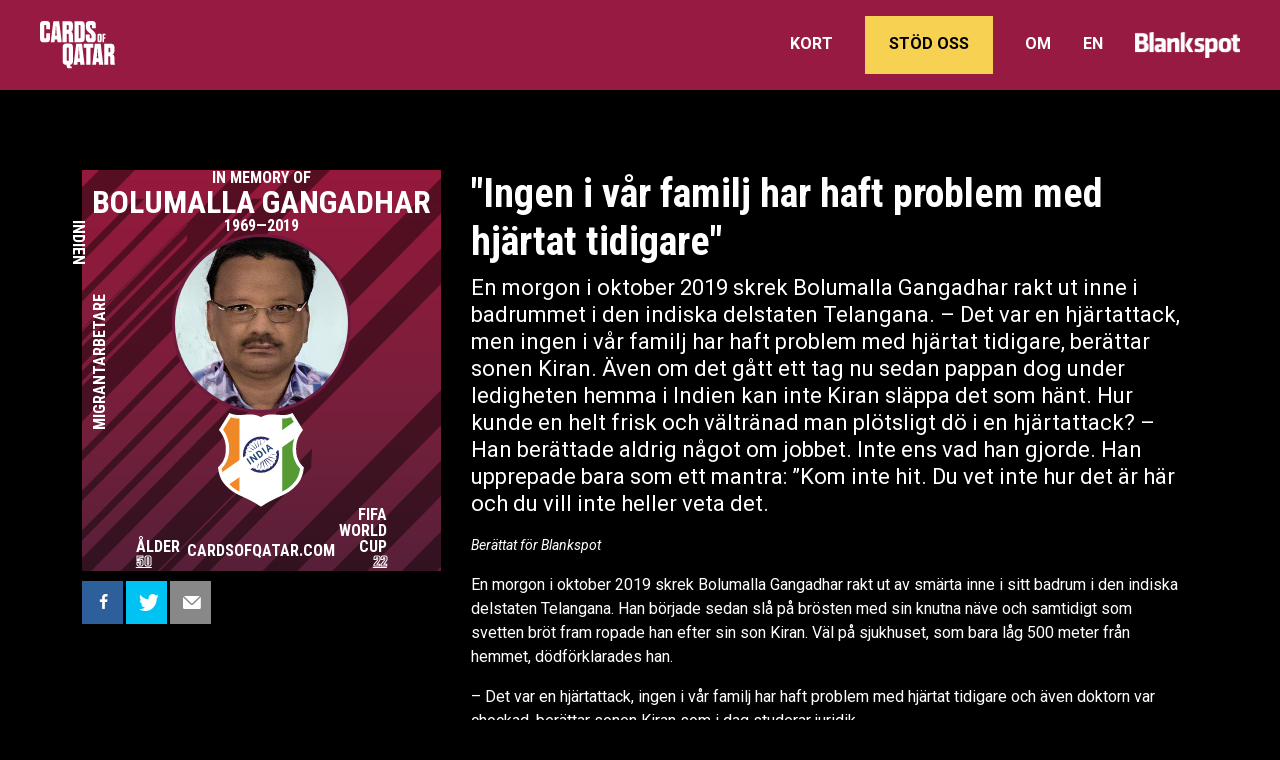

--- FILE ---
content_type: text/html; charset=UTF-8
request_url: https://cardsofqatar.com/sv/cards/bolumalla-gangadhar/
body_size: 31657
content:
<!DOCTYPE html><html lang="sv-SE"><head><script data-no-optimize="1">var litespeed_docref=sessionStorage.getItem("litespeed_docref");litespeed_docref&&(Object.defineProperty(document,"referrer",{get:function(){return litespeed_docref}}),sessionStorage.removeItem("litespeed_docref"));</script> <meta charset="UTF-8"><meta name="viewport" content="width=device-width, initial-scale=1, shrink-to-fit=no"><link rel="profile" href="http://gmpg.org/xfn/11"><meta name='robots' content='index, follow, max-image-preview:large, max-snippet:-1, max-video-preview:-1' /><style>img:is([sizes="auto" i], [sizes^="auto," i]) { contain-intrinsic-size: 3000px 1500px }</style><meta property="og:type" content="article" /><meta property="og:title" content="Bolumalla Gangadhar" /><meta property="og:image" content="https://cardsofqatar.com/wp-content/uploads/2022/06/15BolumallaGangadhar-100.png" /><meta property="og:url" content="https://cardsofqatar.com/sv/cards/bolumalla-gangadhar/" /><meta property="og:site_name" content="Cards of Qatar" /><meta property="article:published_time" content="2022-06-17T14:58:12+02:00" /><meta property="article:modified_time" content="2022-06-17T14:58:12+02:00" /><meta property="og:updated_time" content="2022-06-17T14:58:12+02:00" /><meta property="og:image:width" content="296" /><meta property="og:image:height" content="296" /><meta name="twitter:card" content="summary_large_image"><meta name="twitter:title" content="Bolumalla Gangadhar"><meta name="twitter:description" content=""><meta name="twitter:image" content="https://cardsofqatar.com/wp-content/uploads/2022/06/15BolumallaGangadhar-100.png"><link rel="alternate" href="https://cardsofqatar.com/en/cards/bolumalla-gangadhar/" hreflang="en" /><link rel="alternate" href="https://cardsofqatar.com/sv/cards/bolumalla-gangadhar/" hreflang="sv" /><title>Bolumalla Gangadhar - Cards of Qatar</title><link rel="canonical" href="https://cardsofqatar.com/sv/cards/bolumalla-gangadhar/" /><meta property="og:locale" content="sv_SE" /><meta property="og:locale:alternate" content="en_US" /><meta property="og:type" content="article" /><meta property="og:title" content="Bolumalla Gangadhar - Cards of Qatar" /><meta property="og:url" content="https://cardsofqatar.com/sv/cards/bolumalla-gangadhar/" /><meta property="og:site_name" content="Cards of Qatar" /><meta property="og:image" content="https://cardsofqatar.com/wp-content/uploads/2022/06/15BolumallaGangadhar-100.png" /><meta property="og:image:width" content="296" /><meta property="og:image:height" content="296" /><meta property="og:image:type" content="image/png" /><meta name="twitter:card" content="summary_large_image" /> <script type="application/ld+json" class="yoast-schema-graph">{"@context":"https://schema.org","@graph":[{"@type":"WebPage","@id":"https://cardsofqatar.com/sv/cards/bolumalla-gangadhar/","url":"https://cardsofqatar.com/sv/cards/bolumalla-gangadhar/","name":"Bolumalla Gangadhar - Cards of Qatar","isPartOf":{"@id":"https://cardsofqatar.com/sv/#website"},"primaryImageOfPage":{"@id":"https://cardsofqatar.com/sv/cards/bolumalla-gangadhar/#primaryimage"},"image":{"@id":"https://cardsofqatar.com/sv/cards/bolumalla-gangadhar/#primaryimage"},"thumbnailUrl":"https://cardsofqatar.com/wp-content/uploads/2022/06/15BolumallaGangadhar-100.png","datePublished":"2022-06-17T12:58:12+00:00","breadcrumb":{"@id":"https://cardsofqatar.com/sv/cards/bolumalla-gangadhar/#breadcrumb"},"inLanguage":"sv-SE","potentialAction":[{"@type":"ReadAction","target":["https://cardsofqatar.com/sv/cards/bolumalla-gangadhar/"]}]},{"@type":"ImageObject","inLanguage":"sv-SE","@id":"https://cardsofqatar.com/sv/cards/bolumalla-gangadhar/#primaryimage","url":"https://cardsofqatar.com/wp-content/uploads/2022/06/15BolumallaGangadhar-100.png","contentUrl":"https://cardsofqatar.com/wp-content/uploads/2022/06/15BolumallaGangadhar-100.png","width":296,"height":296},{"@type":"BreadcrumbList","@id":"https://cardsofqatar.com/sv/cards/bolumalla-gangadhar/#breadcrumb","itemListElement":[{"@type":"ListItem","position":1,"name":"Home","item":"https://cardsofqatar.com/sv/"},{"@type":"ListItem","position":2,"name":"Bolumalla Gangadhar"}]},{"@type":"WebSite","@id":"https://cardsofqatar.com/sv/#website","url":"https://cardsofqatar.com/sv/","name":"Cards of Qatar","description":"","publisher":{"@id":"https://cardsofqatar.com/sv/#organization"},"potentialAction":[{"@type":"SearchAction","target":{"@type":"EntryPoint","urlTemplate":"https://cardsofqatar.com/sv/?s={search_term_string}"},"query-input":{"@type":"PropertyValueSpecification","valueRequired":true,"valueName":"search_term_string"}}],"inLanguage":"sv-SE"},{"@type":"Organization","@id":"https://cardsofqatar.com/sv/#organization","name":"Cards of Qatar","url":"https://cardsofqatar.com/sv/","logo":{"@type":"ImageObject","inLanguage":"sv-SE","@id":"https://cardsofqatar.com/sv/#/schema/logo/image/","url":"https://cardsofqatar.com/wp-content/uploads/2022/06/cards-of-qatar-logo-white-2.svg","contentUrl":"https://cardsofqatar.com/wp-content/uploads/2022/06/cards-of-qatar-logo-white-2.svg","caption":"Cards of Qatar"},"image":{"@id":"https://cardsofqatar.com/sv/#/schema/logo/image/"}}]}</script> <link rel='dns-prefetch' href='//ajax.googleapis.com' /><link rel="alternate" type="application/rss+xml" title="Cards of Qatar &raquo; Webbflöde" href="https://cardsofqatar.com/sv/feed/" /><link rel="alternate" type="application/rss+xml" title="Cards of Qatar &raquo; Kommentarsflöde" href="https://cardsofqatar.com/sv/comments/feed/" /><style id="litespeed-ccss">:root{--wp--preset--font-size--small:14px;--wp--preset--font-size--large:22px}body{font-size:16px!important}#search-in-menu{display:none!important}.has-large-font-size{line-height:125%}h1,h2,h4{font-weight:700!important}h4{font-size:22px!important;line-height:125%!important}.blankspot-icon img{width:105px}.menu-item a{font-weight:700;text-transform:uppercase}.navbar-nav>li>a{padding:1rem 0!important;margin:0 2rem 0 0}#main-menu .menu-item-45701 a{border:1px solid #fff;padding:1rem 1.5rem!important}.mobile-header #menu-item-54-mobile{list-style:none;border:1px solid #fff;display:block;font-size:14px}.mobile-header #menu-item-54-mobile a{padding:.5rem 1rem!important}.mobile-header .blankspot-icon{padding:.25rem 0 0 .75rem;width:105px}@media (min-width:768px){#blankspot-icon-mobile,#menu-item-54-mobile{display:none!important}#blankspot-icon{margin:0!important}}@media (max-width:450px){#blankspot-icon{display:block!important}}h2{font-size:2rem}@media (max-width:340px){.menu-item-45701,.menu-item-54{display:block!important}#menu-item-54-mobile{display:none!important}#menu-item-45701 a,li.menu-item:last-child{border:0!important}}@media (max-width:768px){#blankspot-icon,.menu-item-45701,.menu-item-54{display:none}#main-menu{padding-top:1.25rem}#main-menu li{border-top:1px solid #fff}.custom-logo-link{margin-left:1rem}.mobile-header{margin-right:1rem}.navbar>.container-fluid{--bs-gutter-x:0!important;padding-right:0!important;padding-left:0!important;max-width:100%!important}#main-menu>li>a{padding:1rem 0!important;margin:0 1rem}#blankspot-icon img{width:95px!important}#main-menu #blankspot-icon{padding-bottom:5px!important}}body.custom-background{color:#fff;font-family:Roboto,sans-serif;font-size:16px;line-height:150%}body.custom-background a{color:#fff}#main-nav,#main-nav-sticky{background-color:#961a41!important}@media (max-width:450px){#main-nav #blankspot-icon-mobile,#main-nav-sticky #blankspot-icon-mobile{display:none!important}}.agi-card-post{position:relative;height:100%;--bs-gutter-x:20px;--bs-gutter-y:20px;transform:translate3d(0,0,0)}.agi-card-post .agi-card-container{transform-style:preserve-3d}.agi-card{position:relative;font-family:"Roboto Condensed";font-weight:700;text-transform:uppercase;width:auto;-webkit-backface-visibility:hidden;backface-visibility:hidden;z-index:1}.agi-card *{line-height:1;margin:0;padding:0;-webkit-font-smoothing:antialiased}.agi-card .card-content{display:flex;flex-flow:column;align-items:center;background-image:url("data:image/svg+xml,%3C%3Fxml version='1.0' encoding='utf-8'%3F%3E%3C!-- Generator: Adobe Illustrator 26.3.1, SVG Export Plug-In . SVG Version: 6.00 Build 0) --%3E%3Csvg version='1.1' id='Lager_1' xmlns='http://www.w3.org/2000/svg' xmlns:xlink='http://www.w3.org/1999/xlink' x='0px' y='0px' viewBox='0 0 184.3 283.5' style='enable-background:new 0 0 184.3 283.5;' xml:space='preserve'%3E%3Cstyle type='text/css'%3E .st0%7Bclip-path:url(%23SVGID_00000170984265125832834440000009198623907980103808_);fill:%239B183B;%7D .st1%7Bclip-path:url(%23SVGID_00000170984265125832834440000009198623907980103808_);%7D .st2%7Bclip-path:url(%23SVGID_00000121241260874556072570000012546421198079330730_);fill:url(%23SVGID_00000044176930197067789330000015386016562724415897_);%7D .st3%7Bfilter:url(%23Adobe_OpacityMaskFilter);%7D .st4%7Bclip-path:url(%23SVGID_00000107586006247060003920000002614219086614809021_);%7D .st5%7Benable-background:new ;%7D .st6%7Bclip-path:url(%23SVGID_00000165934672495290715090000005227247889200850874_);fill:%23C6C6C5;%7D .st7%7Bclip-path:url(%23SVGID_00000012439086678016096510000015101304905235631535_);%7D .st8%7Bopacity:0.54;clip-path:url(%23SVGID_00000107586006247060003920000002614219086614809021_);mask:url(%23SVGID_00000005945844494280429640000001688093647059739833_);%7D .st9%7Bclip-path:url(%23SVGID_00000157299421310768818610000006238489733520536757_);%7D .st10%7Bclip-path:url(%23SVGID_00000134971389414388373540000003594142954180768148_);%7D%0A%3C/style%3E%3Cg%3E%3Cdefs%3E%3Crect id='SVGID_1_' width='184.3' height='283.5'/%3E%3C/defs%3E%3CclipPath id='SVGID_00000085249904415619086260000013759435615951903404_'%3E%3Cuse xlink:href='%23SVGID_1_' style='overflow:visible;'/%3E%3C/clipPath%3E%3Crect style='clip-path:url(%23SVGID_00000085249904415619086260000013759435615951903404_);fill:%239B183B;' width='184.3' height='283.5'/%3E%3Cg style='clip-path:url(%23SVGID_00000085249904415619086260000013759435615951903404_);'%3E%3Cdefs%3E%3Crect id='SVGID_00000089548967980123437470000001123845252864799408_' width='184.3' height='283.5'/%3E%3C/defs%3E%3CclipPath id='SVGID_00000023241718384343471450000011503774517461757609_'%3E%3Cuse xlink:href='%23SVGID_00000089548967980123437470000001123845252864799408_' style='overflow:visible;'/%3E%3C/clipPath%3E%3ClinearGradient id='SVGID_00000132808976313058781580000004351020432850119812_' gradientUnits='userSpaceOnUse' x1='0' y1='283.467' x2='1' y2='283.467' gradientTransform='matrix(0 -376.1868 -376.1868 0 106728.6875 316.1277)'%3E%3Cstop offset='0' style='stop-color:%2325182F'/%3E%3Cstop offset='0.1176' style='stop-color:%233A1D34'/%3E%3Cstop offset='0.3114' style='stop-color:%235A2039'/%3E%3Cstop offset='0.5009' style='stop-color:%23751F3B'/%3E%3Cstop offset='0.6825' style='stop-color:%23891C3B'/%3E%3Cstop offset='0.8527' style='stop-color:%2396193B'/%3E%3Cstop offset='1' style='stop-color:%239B183B'/%3E%3C/linearGradient%3E%3Crect x='0' y='0' style='clip-path:url(%23SVGID_00000023241718384343471450000011503774517461757609_);fill:url(%23SVGID_00000132808976313058781580000004351020432850119812_);' width='184.3' height='283.5'/%3E%3C/g%3E%3Cg style='clip-path:url(%23SVGID_00000085249904415619086260000013759435615951903404_);'%3E%3Cdefs%3E%3Crect id='SVGID_00000132805323406904625680000000345253046691483325_' width='184.3' height='283.5'/%3E%3C/defs%3E%3CclipPath id='SVGID_00000026145013223596644780000015048234320202261174_'%3E%3Cuse xlink:href='%23SVGID_00000132805323406904625680000000345253046691483325_' style='overflow:visible;'/%3E%3C/clipPath%3E%3Cdefs%3E%3Cfilter id='Adobe_OpacityMaskFilter' filterUnits='userSpaceOnUse' x='-324' y='-80.5' width='538.9' height='773.8'%3E%3CfeColorMatrix type='matrix' values='1 0 0 0 0 0 1 0 0 0 0 0 1 0 0 0 0 0 1 0'/%3E%3C/filter%3E%3C/defs%3E%3Cmask maskUnits='userSpaceOnUse' x='-324' y='-80.5' width='538.9' height='773.8' id='SVGID_00000131329814474780681580000012842188210638602120_'%3E%3Cg class='st3'%3E%3Crect x='-324' y='-80.5' style='clip-path:url(%23SVGID_00000026145013223596644780000015048234320202261174_);' width='538.9' height='773.8'/%3E%3Cg class='st5'%3E%3Cg%3E%3Cdefs%3E%3Crect id='SVGID_00000116925378186951903460000017517416615178838401_' x='-324' y='-80.5' width='538.9' height='773.8'/%3E%3C/defs%3E%3CclipPath id='SVGID_00000158007108557757660840000007990783265329303719_' style='clip-path:url(%23SVGID_00000026145013223596644780000015048234320202261174_);'%3E%3Cuse xlink:href='%23SVGID_00000116925378186951903460000017517416615178838401_' style='overflow:visible;'/%3E%3C/clipPath%3E%3Cpath style='clip-path:url(%23SVGID_00000158007108557757660840000007990783265329303719_);fill:%23C6C6C5;' d='M-47.5,307.1 c14.1,0,22.7,32.6,33.2,32.5C0.3,339.6,32.2,315,52,315c20.5,0.1,46.2,0,77.7,0c21,0,71.5,0,85.1,0 c4.5-22.3,7.3-55.1,8.6-80.1c0.1-2.8,0.1-5.9-0.2-9.4c-1.7-21.1-3-25-3.6-40.7c-1.1-26.9-1.6-47.1,1.7-63.3 c5.4-26.6-4.7-63.7,0.7-90.3c2.2-10.9-1.2-45.6,1-56.5c2.3-11.3-3.9-21.9-1.6-33.2c-18-0.1-34.6-0.8-49.4-1.7 c-22.3-1.3-40.7-3-53.8-3c-12.7,0-45.5,0-79.5,0c-24.3,0-49.1,0-67.7,0c-2.3,11.3,7.7,24.4,5.5,35.8 c-2.2,10.9,2.2,45.2,0,56.1c-5.4,26.6-0.1,54.4-5.5,81c-3.3,16.2,3.1,45.4-2.3,71.9c-5,24.7-13.7,46.1-16.3,72.4 c-0.3,2.6-0.3,4.8-0.3,6.6C-46.9,288.3-42.8,283.8-47.5,307.1'/%3E%3C/g%3E%3Cg%3E%3Cdefs%3E%3Cpath id='SVGID_00000154422402290961668480000006827469669417757596_' d='M38.6-63.1c-24.3,0-49.1,0-67.7,0 c-2.3,11.3,7.7,24.4,5.5,35.8c-2.2,10.9,2.2,45.2,0,56.1c-5.4,26.6-0.1,54.4-5.5,81c-3.3,16.2,3.1,45.4-2.3,71.9 c-5,24.7-13.7,46.1-16.3,72.4c-0.3,2.6-0.3,4.8-0.3,6.6c1,27.8,5.1,23.3,0.4,46.6c14.1,0,22.7,32.6,33.2,32.5 C0.3,339.6,32.2,315,52,315c20.5,0.1,46.2,0,77.7,0c21,0,71.5,0,85.1,0V-58.5c-15.5-0.2-29.9-0.9-42.9-1.6 c-22.3-1.3-40.7-3-53.8-3c-3.2,0-7.8,0-13.3,0C88.6-63.2,63.9-63.2,38.6-63.1'/%3E%3C/defs%3E%3CclipPath id='SVGID_00000059288045385638796760000010953657075178492053_' style='clip-path:url(%23SVGID_00000026145013223596644780000015048234320202261174_);'%3E%3Cuse xlink:href='%23SVGID_00000154422402290961668480000006827469669417757596_' style='overflow:visible;'/%3E%3C/clipPath%3E%3Cg%3E%3Cg%3E%3Cdefs%3E%3Crect id='SVGID_00000104669653410232668620000017275911357199443615_' x='-48' y='-63.2' width='262.8' height='402.8'/%3E%3C/defs%3E%3CclipPath id='SVGID_00000056412437543590263840000011877953476205996985_' style='clip-path:url(%23SVGID_00000059288045385638796760000010953657075178492053_);'%3E%3Cuse xlink:href='%23SVGID_00000104669653410232668620000017275911357199443615_' style='overflow:visible;'/%3E%3C/clipPath%3E%3Cg transform='matrix(1 0 0 1 0 -3.814697e-06)' style='clip-path:url(%23SVGID_00000056412437543590263840000011877953476205996985_);'%3E%3Cimage style='overflow:visible;' width='548' height='840' xlink:href='354D55FF6DD23130.jpg' transform='matrix(0.48 0 0 0.48 -48 -63.575)'%3E%3C/image%3E%3C/g%3E%3C/g%3E%3C/g%3E%3C/g%3E%3C/g%3E%3C/g%3E%3C/mask%3E%3Cg style='opacity:0.54;clip-path:url(%23SVGID_00000026145013223596644780000015048234320202261174_);mask:url(%23SVGID_00000131329814474780681580000012842188210638602120_);'%3E%3Cg%3E%3Cdefs%3E%3Crect id='SVGID_00000047019954781199276890000014275693455424734878_' x='-324' y='-80.5' width='538.9' height='773.8'/%3E%3C/defs%3E%3CclipPath id='SVGID_00000147903877519702723520000009662775209450940331_'%3E%3Cuse xlink:href='%23SVGID_00000047019954781199276890000014275693455424734878_' style='overflow:visible;'/%3E%3C/clipPath%3E%3Cg style='clip-path:url(%23SVGID_00000147903877519702723520000009662775209450940331_);'%3E%3Cdefs%3E%3Crect id='SVGID_00000142164682870082769480000014635576956116796094_' x='-324' y='-80.5' width='538.9' height='773.8'/%3E%3C/defs%3E%3CclipPath id='SVGID_00000083785219153422466850000013506085364658034857_'%3E%3Cuse xlink:href='%23SVGID_00000142164682870082769480000014635576956116796094_' style='overflow:visible;'/%3E%3C/clipPath%3E%3Cpath style='clip-path:url(%23SVGID_00000083785219153422466850000013506085364658034857_);' d='M53.8,27v9.1l-92.9,94.2v-9.1 L53.8,27z M-59.9,323.4c1.6,1.5,3.5,2.7,5.6,3.3l171.8-173.9l0.5-9.8L-59.9,323.4z M60.9-52.2L-39.2,49.2v18.1l118-119.6H60.9z M132.4-52.2L-39.2,121.7v18.1L150.3-52.2H132.4z M-38.6-42l9.5-9.6C-33.6-50.2-37.2-46.6-38.6-42 M-10.6-52.2l-28.6,28.9v18.1 L7.3-52.2H-10.6z M51.3,301.9l133-134.8V149L33.4,301.9H51.3z M-78.4,190.4v18.1L188.9-62.4v-18.1L-78.4,190.4z M87,301.9 l97.2-98.5v-18.1L69.1,301.9H87z M107.9,89.6L-39.2,239v9.6L184.2,22.2V4l-76.6,77.6L107.9,89.6z M-39.2,284.8L184.2,58.4V40.3 L-39.2,266.7V284.8z M15.5,301.9l168.7-171v-18.1L-2.4,301.9H15.5z M-39.2,48.7v9.1L22.5-4.7L18-9.3L-39.2,48.7z M184.2,257.3 l-44.1,44.7h29.5l14.5-14.5V257.3z M95,207.9l-419,424.7l13.6,13.8l432.6-438.4H95z M125.9,207.9l-434.5,440.3L-295,662 l448-454.1H125.9z M187.7,207.9l-465.4,471.7l13.6,13.8l478.9-485.4H187.7z M156.8,207.9l-449.9,456l13.6,13.8L184,207.9H156.8 z M52,14.8h-5l-155.7,157.8v5.1L52,14.8z M31.9,14.8h-5l-135.6,137.4v5.1L31.9,14.8z M-8.4,14.8h-5l-95.3,96.6v5.1L-8.4,14.8z M11.7,14.8h-5l-115.4,117v5.1L11.7,14.8z M-89,14.8h-5l-14.7,14.9v5.1L-89,14.8z M-68.8,14.8h-5l-34.9,35.3v5.1L-68.8,14.8z M-48.7,14.8h-5l-55,55.7v5.1L-48.7,14.8z M-28.5,14.8h-5L-108.7,91v5.1L-28.5,14.8z M102.9,24.5v-5.1l-207.1,209.9h5 L102.9,24.5z M102.9,126.6v-5.1L-3.5,229.3h5L102.9,126.6z M102.9,85.8v-5.1L-43.8,229.3h5L102.9,85.8z M102.9,106.2v-5.1 L-23.6,229.3h5L102.9,106.2z M102.9,147v-5.1l-86.2,87.4h5L102.9,147z M102.9,44.9v-5.1L-84.1,229.3h5L102.9,44.9z M92.3,14.8 h-5l-196,198.6v5.1L92.3,14.8z M102.9,65.4v-5.1l-166.8,169h5L102.9,65.4z M72.2,14.8h-5l-175.8,178.2v5.1L72.2,14.8z M184.2,247.5v-5.1L98,329.8h5L184.2,247.5z'/%3E%3C/g%3E%3C/g%3E%3C/g%3E%3C/g%3E%3Cg style='clip-path:url(%23SVGID_00000085249904415619086260000013759435615951903404_);'%3E%3Cdefs%3E%3Crect id='SVGID_00000168809697756238197370000010812300960833114803_' width='184.3' height='283.5'/%3E%3C/defs%3E%3CclipPath id='SVGID_00000164485564816155543870000002159722649230629790_'%3E%3Cuse xlink:href='%23SVGID_00000168809697756238197370000010812300960833114803_' style='overflow:visible;'/%3E%3C/clipPath%3E%3C/g%3E%3C/g%3E%3C/svg%3E%0A");background-repeat:no-repeat;background-size:cover;color:#fff}.agi-card .card-content .agi-card-header{text-align:center}.agi-card .card-content .agi-card-header .card-name{font-weight:700;letter-spacing:0}.agi-card .card-content .card-image{width:100%}.agi-card .card-content .card-image .card-portrait img{aspect-ratio:1/1;-o-object-fit:cover;object-fit:cover;border-radius:50%;width:50%;display:block;margin:0 auto;border-color:#6e1a3c;border-style:solid;-moz-transform:translate3d(0,0,-1px)}.agi-card .card-content .card-image .card-shield{width:24%;margin:0 auto;-moz-transform:translate3d(0,0,-1px)}.agi-card .card-content .card-number-column{width:70%}.agi-card .card-content .card-number-column .col-6{margin:0;padding:0}.agi-card .card-content .card-number-column .card-years div{line-height:1;margin:0}.agi-card .card-content .card-number-column .card-big-number{text-decoration:underline;color:transparent;-webkit-text-stroke:1px #fff;font-family:Teko;font-weight:600}.agi-card .card-content .card-number-column .card-big-number.card-big-number-right{margin-left:auto}.agi-card .card-content .card-number-column>div:last-child{text-align:right}.agi-card .bottom-text{position:absolute;bottom:3%}.agi-card .name-left{transform:translateX(-50%) translateY(-50%) rotate(-90deg);position:absolute;left:5%;top:48%}.agi-card .country-right{transform:translateX(-50%) translateY(-50%) rotate(90deg);position:absolute;white-space:nowrap;text-align:center;top:16%;left:-3.33%;right:0;transform-origin:bottom}.agi-card .country-right,.agi-card .name-left{color:#fff}.agi-card .top-right-icon{position:absolute;top:2.9%;right:4.3%;background-repeat:no-repeat;background-image:url("data:image/svg+xml,%3C%3Fxml version='1.0' encoding='utf-8'%3F%3E%3C!-- Generator: Adobe Illustrator 26.3.1, SVG Export Plug-In . SVG Version: 6.00 Build 0) --%3E%3Csvg version='1.1' id='Layer_1' xmlns='http://www.w3.org/2000/svg' xmlns:xlink='http://www.w3.org/1999/xlink' x='0px' y='0px' viewBox='0 0 224.8 142.3' style='enable-background:new 0 0 224.8 142.3;' xml:space='preserve'%3E%3Cstyle type='text/css'%3E .st0%7Bfill:%23FFFFFF;%7D%0A%3C/style%3E%3Cpath class='st0' d='M17.8,0h-5.3C2.6,0,0,3.1,0,13.9v36c0,10.8,2.6,13.9,12.5,13.9h5.2c9.9,0,12.4-3.2,12.4-13.9V36.5H18.4v11.9 c0,2.7-0.3,3.6-2.4,3.6h-0.9c-2.2,0-2.4-0.9-2.4-3.6V15.5c0-2.7,0.3-3.6,2.4-3.6H16c2.2,0,2.4,0.9,2.4,3.6v9.2h11.8V14 C30.2,3.2,27.7,0,17.8,0z'/%3E%3Cpath class='st0' d='M150,63.9h5c9.8,0,12.4-3.2,12.4-13.9v-3.9c0-9.3-3.1-12.8-9.5-18.2c-5.8-4.9-7.8-6.6-7.8-11.5v-1.2 c0-2.4,0.3-3.3,2.4-3.3h0.7c2.1,0,2.4,0.9,2.4,3.6v6.1h11.8V14c0-10.8-2.5-13.9-12.4-13.9h-5c-9.9,0-12.5,3.1-12.5,13.9v2.5 c0,9.3,3.1,12.8,9.4,18.2c5.9,4.9,7.8,6.5,7.8,11.5v2.2c0,2.7-0.3,3.6-2.3,3.6h-0.8c-2.1,0-2.3-0.9-2.3-3.6v-7.9h-11.8V50 C137.6,60.8,140.2,63.9,150,63.9z'/%3E%3Cpath class='st0' d='M177.5,63.7h2.4c4,0,5-1.3,5-5.6V43.6c0-4.3-1-5.6-5-5.6h-2.4c-4,0-5,1.3-5,5.6v14.5 C172.4,62.4,173.5,63.7,177.5,63.7z M177.5,44.2c0-1.1,0.1-1.4,1-1.4h0.4c0.9,0,1,0.4,1,1.4v13.2c0,1.1-0.1,1.4-1,1.4h-0.4 c-0.9,0-1-0.4-1-1.4V44.2z'/%3E%3Cpolygon class='st0' points='192.2,53.1 195.5,53.1 195.5,48.3 192.2,48.3 192.2,42.9 196.4,42.9 196.4,38.2 187.2,38.2 187.2,63.5 192.2,63.5 '/%3E%3Cpolygon class='st0' points='159.3,68 151.5,68 151.5,68 138.9,68 138.9,68 131.1,68 131.1,79.8 138.9,79.8 138.9,131 151.5,131 151.5,79.8 159.3,79.8 '/%3E%3Cpath class='st0' d='M57.4,0.5H40l-7.8,63h11.3l0.9-8.2h7.1l1,8.2h12.6L57.4,0.5z M45.5,44.1c1.1-13.2,1.9-24.4,2.4-34.4 c0.5,10,1.3,21.1,2.4,34.4H45.5z'/%3E%3Cpath class='st0' d='M98.7,52.4v-7.3c0-7.6-1.3-11.5-5.6-13c4.3-1.5,5.6-5.2,5.6-12.9v-4.8c0-10.8-2.5-13.9-12.5-13.9H67.8v63h12.6 V37.9h2.3c2.7,0,3.3,1.7,3.3,4.7v11.1c0,4,0.2,7.7,1.3,9.8h13C99,60.3,98.7,56.4,98.7,52.4z M86.1,22.4c0,2.7-0.3,3.6-2.3,3.6h-3.3 V12.3h3.3c2.1,0,2.3,0.9,2.3,3.6V22.4z'/%3E%3Cpath class='st0' d='M121.6,0.5h-18.4v63h18.4c9.9,0,12.4-3.1,12.4-13.9V14.4C134.1,3.6,131.5,0.5,121.6,0.5z M121.5,48 c0,2.7-0.3,3.6-2.3,3.6h-3.3V12.3h3.3c2.1,0,2.3,0.9,2.3,3.6V48z'/%3E%3Cpath class='st0' d='M86.3,67.5h-5.9c-9.9,0-12.5,3.1-12.5,13.9v36c0,10.5,2.4,13.8,11.8,13.9c0,9.4,2.6,11,10.4,11h5.4V136h-2.4 c-1.8,0-2.4-0.9-2.4-3.4v-1.5c6.3-1,8.2-4.7,8.2-13.7v-36C98.8,70.7,96.2,67.5,86.3,67.5z M86.2,115.9c0,2.7-0.3,3.6-2.4,3.6h-0.9 c-2.2,0-2.4-0.9-2.4-3.6V83c0-2.7,0.3-3.6,2.4-3.6h0.9c2.2,0,2.4,0.9,2.4,3.6V115.9z'/%3E%3Cpath class='st0' d='M125.9,68h-17.4l-7.8,63H112l0.9-8.2h7.1l1,8.2h12.6L125.9,68z M114.1,111.6c1.1-13.2,1.9-24.4,2.4-34.4 c0.5,10,1.3,21.1,2.4,34.4L114.1,111.6L114.1,111.6z'/%3E%3Cpath class='st0' d='M181.9,68h-17.4l-7.8,63H168l0.9-8.2h7.1l1,8.2h12.6L181.9,68z M170,111.6c1.1-13.2,1.9-24.4,2.4-34.4 c0.5,10,1.3,21.1,2.4,34.4L170,111.6L170,111.6z'/%3E%3Cpath class='st0' d='M223.2,119.9v-7.3c0-7.6-1.3-11.5-5.6-13c4.3-1.5,5.6-5.2,5.6-12.9v-4.8c0-10.8-2.5-13.9-12.5-13.9h-18.4v63 h12.6v-25.6h2.3c2.7,0,3.3,1.7,3.3,4.7v11.1c0,4,0.2,7.7,1.3,9.8h13C223.6,127.8,223.2,124,223.2,119.9z M210.6,89.9 c0,2.7-0.3,3.6-2.3,3.6H205V79.8h3.3c2.1,0,2.3,0.9,2.3,3.6V89.9z'/%3E%3C/svg%3E%0A")}.agi-card .top-left-icon{position:absolute;top:2.8%;left:4.5%;background-repeat:no-repeat;background-image:url("data:image/svg+xml,%3C%3Fxml version='1.0' encoding='utf-8'%3F%3E%3C!-- Generator: Adobe Illustrator 26.3.1, SVG Export Plug-In . SVG Version: 6.00 Build 0) --%3E%3Csvg version='1.1' id='Layer_1' xmlns='http://www.w3.org/2000/svg' xmlns:xlink='http://www.w3.org/1999/xlink' x='0px' y='0px' viewBox='0 0 38.6 38.6' style='enable-background:new 0 0 38.6 38.6;' xml:space='preserve'%3E%3Cstyle type='text/css'%3E .st0%7Bfill:none;stroke:%23FFFFFF;stroke-width:1.6575;stroke-miterlimit:10;%7D%0A%3C/style%3E%3Cg%3E%3Cg%3E%3Cpath class='st0' d='M33.6,23.9c0,0,2-2.2,2.6-3.1c0.5-0.8,1.3-2.1,1.5-2.5'/%3E%3Cpath class='st0' d='M24.2,12.9c0,0,0.9,2.5,1.4,3.9c0.5,1.4,1.2,4.7,1.2,4.7'/%3E%3Cpath class='st0' d='M34.9,9.7c-0.5-0.2-1.6-0.8-2.9-1.4c-1.7-0.8-3.3-1.1-3.3-1.1'/%3E%3Cpath class='st0' d='M14.3,12.9c0,0,2.7-0.3,4.9-0.3c0,0,0,0,0,0c0,0,0,0,0,0s0,0,0,0c0,0,0,0,0,0c2.2,0,4.9,0.3,4.9,0.3l4.5-5.7 c0,0-0.9-1.7-2.2-3.1c-1.3-1.4-2.4-2.7-2.4-2.7'/%3E%3Cpath class='st0' d='M14.7,1.4c0,0-1.2,1.1-2.6,2.5c-1.3,1.4-2.2,3.3-2.2,3.3'/%3E%3Cpath class='st0' d='M11.8,21.5c0,0,0.8-3.3,1.2-4.7c0.5-1.4,1.4-3.9,1.4-3.9L9.9,7.2c0,0-1.6,0.3-3.3,1.1 C5.2,8.9,4.1,9.5,3.7,9.7'/%3E%3Cpath class='st0' d='M5.9,32.2c-0.1-0.5-0.2-0.9-0.3-1.2c-0.2-0.9-0.4-2.6-0.5-3.8S5,23.9,5,23.9s-2-2.2-2.6-3.1 c-0.5-0.8-1.3-2.1-1.5-2.5'/%3E%3Cpath class='st0' d='M32.6,32.1c0.2-0.5,0.3-0.8,0.4-1.2c0.5-1.8,0.6-2.5,0.7-3.7c0.1-1.2-0.1-3.3-0.1-3.3l-6.8-2.4 c0,0-1.8,1.6-3.2,2.5c-1.3,0.8-4.2,2.4-4.4,2.5c0,0,0,7.4,0,7.4s0,0,0,0c0.1,0.1,2.4,1.1,3.3,1.4c0.9,0.3,2.6,0.8,3.8,1'/%3E%3Cpath class='st0' d='M19.3,26.5c-0.1-0.1-3-1.6-4.4-2.5c-1.4-0.9-3.2-2.5-3.2-2.5L5,23.9'/%3E%3Cpolyline class='st0' points='19.3,33.9 19.3,33.9 19.3,33.9 19.3,33.9 '/%3E%3Cpath class='st0' d='M19.3,33.9c-0.1,0.1-2.4,1.1-3.3,1.4c-0.9,0.3-1.9,0.5-3.1,0.8c-0.4,0.1-0.6,0.1-1.1,0.2'/%3E%3Cpath class='st0' d='M26.4,36.2'/%3E%3C/g%3E%3Ccircle class='st0' cx='19.3' cy='19.3' r='18.5'/%3E%3C/g%3E%3C/svg%3E%0A")}.agi-card .bottom-left-icon{position:absolute;bottom:1%;left:4.1%;background-repeat:no-repeat;background-image:url("data:image/svg+xml,%3C%3Fxml version='1.0' encoding='utf-8'%3F%3E%3C!-- Generator: Adobe Illustrator 26.3.1, SVG Export Plug-In . SVG Version: 6.00 Build 0) --%3E%3Csvg version='1.1' id='Layer_1' xmlns='http://www.w3.org/2000/svg' xmlns:xlink='http://www.w3.org/1999/xlink' x='0px' y='0px' viewBox='0 0 49 29.4' style='enable-background:new 0 0 49 29.4;' xml:space='preserve'%3E%3Cstyle type='text/css'%3E .st0%7Bfill:none;stroke:%23FFFFFF;stroke-width:1.4516;stroke-miterlimit:10;%7D .st1%7Bfill:none;stroke:%23492436;stroke-width:0.5624;stroke-linejoin:round;stroke-miterlimit:10;%7D .st2%7Bfill:none;stroke:%23492436;stroke-width:0.8675;stroke-linejoin:round;stroke-miterlimit:10;%7D .st3%7Bfill:none;stroke:%23492436;stroke-width:1.1725;stroke-linejoin:round;stroke-miterlimit:10;%7D%0A%3C/style%3E%3Cg%3E%3Cpath class='st0' d='M48.3,9.6c0,4.9-10.6,8.9-23.8,8.9s-23.8-4-23.8-8.9'/%3E%3Cpath class='st0' d='M0.7,9.6c0-4.9,10.6-8.9,23.8-8.9s23.8,4,23.8,8.9'/%3E%3Cg%3E%3Cg%3E%3Cpath class='st1' d='M15.7,11.8c1.2-0.1,4.2-1.1,9-1.1s7.9,0.9,9.1,1.1'/%3E%3Cpath class='st2' d='M12.9,8.9c1.3-0.3,3.1-0.7,5.3-1c1.9-0.2,4.1-0.4,6.5-0.4c2.3,0,4.5,0.2,6.4,0.4c2.2,0.3,4,0.7,5.3,1'/%3E%3Cpath class='st3' d='M10.1,6c1.9-0.5,4.2-1,6.6-1.3s5.2-0.5,8-0.5c2.7,0,5.3,0.2,7.7,0.4S37,5.4,38.9,6'/%3E%3C/g%3E%3Cg%3E%3Cpath class='st0' d='M15.7,11.8c1.2-0.1,4.2-1.1,9-1.1s7.9,0.9,9.1,1.1'/%3E%3Cpath class='st0' d='M12.9,8.9c1.3-0.3,3.1-0.7,5.3-1c1.9-0.2,4.1-0.4,6.5-0.4c2.3,0,4.5,0.2,6.4,0.4c2.2,0.3,4,0.7,5.3,1'/%3E%3Cpath class='st0' d='M10.1,6c1.9-0.5,4.2-1,6.6-1.3s5.2-0.5,8-0.5c2.7,0,5.3,0.2,7.7,0.4S37,5.4,38.9,6'/%3E%3C/g%3E%3C/g%3E%3Cg%3E%3Cline class='st0' x1='4.9' y1='21.5' x2='1.2' y2='11.4'/%3E%3Cline class='st0' x1='11.1' y1='26.6' x2='9.4' y2='16.7'/%3E%3Cline class='st0' x1='17.1' y1='28.3' x2='16.5' y2='18.4'/%3E%3Cline class='st0' x1='24.5' y1='24' x2='24.5' y2='18.6'/%3E%3Cline class='st0' x1='31.2' y1='28.3' x2='32.6' y2='18.1'/%3E%3Cline class='st0' x1='37.3' y1='26.6' x2='39.7' y2='16.7'/%3E%3Cline class='st0' x1='43.5' y1='21.5' x2='47.8' y2='11.4'/%3E%3C/g%3E%3Cpath class='st0' d='M4.9,21.5c1.6,3.5,7.6,6.3,15.2,7.1L19.8,24h8.9l-0.4,4.6c7.7-0.7,13.5-3.5,15.1-7.1'/%3E%3C/g%3E%3C/svg%3E%0A")}.agi-card .bottom-right-icon{position:absolute;bottom:2.8%;right:-.5%;background-repeat:no-repeat;background-image:url("data:image/svg+xml,%3C%3Fxml version='1.0' encoding='utf-8'%3F%3E%3C!-- Generator: Adobe Illustrator 26.3.1, SVG Export Plug-In . SVG Version: 6.00 Build 0) --%3E%3Csvg version='1.1' id='Layer_1' xmlns='http://www.w3.org/2000/svg' xmlns:xlink='http://www.w3.org/1999/xlink' x='0px' y='0px' viewBox='0 0 33.6 69.4' style='enable-background:new 0 0 33.6 69.4;' xml:space='preserve'%3E%3Cstyle type='text/css'%3E .st0%7Bfill:none;stroke:%23FFFFFF;stroke-width:1.451;stroke-linejoin:round;stroke-miterlimit:10;%7D%0A%3C/style%3E%3Cg%3E%3Cpath class='st0' d='M32.4,32c-0.2-0.5-0.8-1.4-0.9-1.6c-0.8-1.6-1.1-2.3-1.5-4c-0.3-1.3-0.7-2.6-1.6-3.7c-0.1-0.1-0.7-0.8-0.8-1.2 c-0.1-0.4-0.3-0.9-0.3-1.3c-0.3-1.5-0.7-3.1-0.9-4.6c-0.3-1.8-1.6-3.3-3.5-3.7c-0.3-0.1-0.7-0.2-0.9-0.3c-0.8-0.5-1.6-1-2.6-1.2 c-0.1,0-0.2-0.2-0.2-0.3c-0.1-0.5-0.2-1-0.2-1.5c0.5-0.5,0.8-1.2,0.8-1.9v-3c0-1.6-1.3-2.9-2.9-2.9c-1.6,0-2.9,1.3-2.9,2.9v3 c0,0.8,0.4,1.6,0.9,2.1c-0.1,0.5-0.2,1-0.3,1.4c0,0.1-0.1,0.2-0.2,0.2c-1,0.2-1.8,0.7-2.6,1.2c-0.2,0.1-0.6,0.2-0.8,0.3 c-2.1,0.5-3.4,2-3.6,4.1c-0.2,1.9-0.7,3.7-1.1,5.3C6,21.6,5.8,22,5.6,22.3c-0.2,0.3-0.5,0.5-0.8,0.8c-0.7,1-0.9,2.1-1.2,3.2 c-0.5,2-1.3,3.8-2.3,5.6c-0.3,0.6-0.7,1.2-0.6,2c0.2,0.8,1.4,1,2,0.7c0.4-0.2,0.6-0.6,0.8-0.9c0.4-0.9,0.3-2.1,1-2.9 c0.6-0.8,1-1.6,1.6-2.4c0.8-1.2,1.4-2.4,1.9-3.8c0.5-1.5,1.6-2.3,2.1-3.7c0.3-0.7,0.6-1.4,0.6-2.2c0-0.1,0.3-0.1,0.4,0 c0.1,0.5,0.3,1,0.4,1.5c0.4,2-0.1,3.4-0.3,5.4c-0.1,1.2-0.3,2.4-0.6,3.6c-0.3,1.2-0.6,2.4-0.9,3.6c-0.9,4-0.8,8-0.5,12.1 c0.1,1.6,0.3,3.2,0,4.8c-0.1,0.9-0.4,1.7-0.5,2.6c-0.4,3.2-0.4,6.5-0.2,9.7c0.1,1.9-0.1,3.1-1.2,4.6c-0.3,0.5-0.4,1.9,0.9,1.9 c0.8,0,1,0,1.8,0c0.7,0,1.2-0.6,1.2-1.3c0-0.1,0-0.2,0-0.3c0-3.2,0.1-6.4,1.1-9.5c0.7-2,0.7-4.1,0.8-6.3c0-0.4,0.1-0.8,0.2-1.2 c0.4-1.3,0.8-2.5,1.2-3.7c1-3.4,1.8-6.8,1.9-10.4c0-0.1,0.3-0.1,0.3,0c0.1,1,0.2,2,0.3,3c0.5,3.5,1.4,6.9,2.6,10.3 c0.3,0.9,0.5,1.7,0.5,2.6c0,0.4,0,0.8,0,1.2c0.1,1.9,0.3,3.7,1,5.4c0.1,0.3,0.3,0.7,0.3,1c0.5,2.6,0.5,4.9,0.4,7.5 c0,0.7,0.5,1.5,1.3,1.5c0.5,0,0.9,0,1.4,0c1.1,0,1.6-0.8,1.1-1.7c-0.1-0.2-0.2-0.3-0.3-0.5c-0.6-0.9-0.8-1.9-0.7-3 c0.1-1.5,0.1-3,0.2-4.5c0,0,0,0,0,0c0-1.2,0-2.4,0-3.6c0-1.4-0.1-2.8-0.4-4.1c-0.3-1.3-0.5-3.3-0.4-4.6c0.1-1.8,0.2-3.7,0.3-5.5 c0.1-2.4,0-4.8-0.4-7.1c-0.2-1.3-0.7-2.6-0.9-3.9c-0.7-3-1.2-5.8-0.9-8.9c0.1-0.9,0.1-1.4,0.3-2.3c0-0.1,0.4-0.1,0.4,0 c0.3,0.8,0.5,1.3,1,2.1c0.6,1,1.2,1.8,1.5,3c0.6,2.5,2,4.6,3.6,6.5c0.8,0.9,1.1,2.1,1.2,3.3c0.2,2.1,3,1.4,2.9-0.2 C32.8,33.3,32.6,32.4,32.4,32z'/%3E%3C/g%3E%3C/svg%3E%0A")}.agi-card.agi-card-behind{position:absolute;top:0;transform:rotateY(180deg)}.agi-card.agi-card-behind .country-right,.agi-card.agi-card-behind .name-left{color:#961a41}.agi-card.agi-card-behind .card-opacity{position:absolute;height:100%;background:linear-gradient(180deg,#fff 0,#000 100%);mix-blend-mode:multiply;opacity:.5;left:0;right:0;top:0;bottom:0;z-index:10}.agi-card.agi-card-behind .card-content{color:#961a41;background:#fff!important}.agi-card.agi-card-behind .card-content .agi-card-text{width:75%;height:65%;display:flex;flex-flow:column;text-align:center}.agi-card.agi-card-behind .card-content .agi-card-text .agi-card-paragraph{line-height:135%}.agi-card.agi-card-behind .card-content .agi-card-text .agi-card-quote{font-style:italic;text-transform:lowercase}.agi-card.agi-card-behind .top-right-icon{background-image:url("data:image/svg+xml,%3C%3Fxml version='1.0' encoding='utf-8'%3F%3E%3C!-- Generator: Adobe Illustrator 26.3.1, SVG Export Plug-In . SVG Version: 6.00 Build 0) --%3E%3Csvg version='1.1' id='Layer_1' xmlns='http://www.w3.org/2000/svg' xmlns:xlink='http://www.w3.org/1999/xlink' x='0px' y='0px' viewBox='0 0 224.8 142.3' style='enable-background:new 0 0 224.8 142.3;' xml:space='preserve'%3E%3Cstyle type='text/css'%3E .st0%7Bfill:%23961a41;%7D%0A%3C/style%3E%3Cpath class='st0' d='M17.8,0h-5.3C2.6,0,0,3.1,0,13.9v36c0,10.8,2.6,13.9,12.5,13.9h5.2c9.9,0,12.4-3.2,12.4-13.9V36.5H18.4v11.9 c0,2.7-0.3,3.6-2.4,3.6h-0.9c-2.2,0-2.4-0.9-2.4-3.6V15.5c0-2.7,0.3-3.6,2.4-3.6H16c2.2,0,2.4,0.9,2.4,3.6v9.2h11.8V14 C30.2,3.2,27.7,0,17.8,0z'/%3E%3Cpath class='st0' d='M150,63.9h5c9.8,0,12.4-3.2,12.4-13.9v-3.9c0-9.3-3.1-12.8-9.5-18.2c-5.8-4.9-7.8-6.6-7.8-11.5v-1.2 c0-2.4,0.3-3.3,2.4-3.3h0.7c2.1,0,2.4,0.9,2.4,3.6v6.1h11.8V14c0-10.8-2.5-13.9-12.4-13.9h-5c-9.9,0-12.5,3.1-12.5,13.9v2.5 c0,9.3,3.1,12.8,9.4,18.2c5.9,4.9,7.8,6.5,7.8,11.5v2.2c0,2.7-0.3,3.6-2.3,3.6h-0.8c-2.1,0-2.3-0.9-2.3-3.6v-7.9h-11.8V50 C137.6,60.8,140.2,63.9,150,63.9z'/%3E%3Cpath class='st0' d='M177.5,63.7h2.4c4,0,5-1.3,5-5.6V43.6c0-4.3-1-5.6-5-5.6h-2.4c-4,0-5,1.3-5,5.6v14.5 C172.4,62.4,173.5,63.7,177.5,63.7z M177.5,44.2c0-1.1,0.1-1.4,1-1.4h0.4c0.9,0,1,0.4,1,1.4v13.2c0,1.1-0.1,1.4-1,1.4h-0.4 c-0.9,0-1-0.4-1-1.4V44.2z'/%3E%3Cpolygon class='st0' points='192.2,53.1 195.5,53.1 195.5,48.3 192.2,48.3 192.2,42.9 196.4,42.9 196.4,38.2 187.2,38.2 187.2,63.5 192.2,63.5 '/%3E%3Cpolygon class='st0' points='159.3,68 151.5,68 151.5,68 138.9,68 138.9,68 131.1,68 131.1,79.8 138.9,79.8 138.9,131 151.5,131 151.5,79.8 159.3,79.8 '/%3E%3Cpath class='st0' d='M57.4,0.5H40l-7.8,63h11.3l0.9-8.2h7.1l1,8.2h12.6L57.4,0.5z M45.5,44.1c1.1-13.2,1.9-24.4,2.4-34.4 c0.5,10,1.3,21.1,2.4,34.4H45.5z'/%3E%3Cpath class='st0' d='M98.7,52.4v-7.3c0-7.6-1.3-11.5-5.6-13c4.3-1.5,5.6-5.2,5.6-12.9v-4.8c0-10.8-2.5-13.9-12.5-13.9H67.8v63h12.6 V37.9h2.3c2.7,0,3.3,1.7,3.3,4.7v11.1c0,4,0.2,7.7,1.3,9.8h13C99,60.3,98.7,56.4,98.7,52.4z M86.1,22.4c0,2.7-0.3,3.6-2.3,3.6h-3.3 V12.3h3.3c2.1,0,2.3,0.9,2.3,3.6V22.4z'/%3E%3Cpath class='st0' d='M121.6,0.5h-18.4v63h18.4c9.9,0,12.4-3.1,12.4-13.9V14.4C134.1,3.6,131.5,0.5,121.6,0.5z M121.5,48 c0,2.7-0.3,3.6-2.3,3.6h-3.3V12.3h3.3c2.1,0,2.3,0.9,2.3,3.6V48z'/%3E%3Cpath class='st0' d='M86.3,67.5h-5.9c-9.9,0-12.5,3.1-12.5,13.9v36c0,10.5,2.4,13.8,11.8,13.9c0,9.4,2.6,11,10.4,11h5.4V136h-2.4 c-1.8,0-2.4-0.9-2.4-3.4v-1.5c6.3-1,8.2-4.7,8.2-13.7v-36C98.8,70.7,96.2,67.5,86.3,67.5z M86.2,115.9c0,2.7-0.3,3.6-2.4,3.6h-0.9 c-2.2,0-2.4-0.9-2.4-3.6V83c0-2.7,0.3-3.6,2.4-3.6h0.9c2.2,0,2.4,0.9,2.4,3.6V115.9z'/%3E%3Cpath class='st0' d='M125.9,68h-17.4l-7.8,63H112l0.9-8.2h7.1l1,8.2h12.6L125.9,68z M114.1,111.6c1.1-13.2,1.9-24.4,2.4-34.4 c0.5,10,1.3,21.1,2.4,34.4L114.1,111.6L114.1,111.6z'/%3E%3Cpath class='st0' d='M181.9,68h-17.4l-7.8,63H168l0.9-8.2h7.1l1,8.2h12.6L181.9,68z M170,111.6c1.1-13.2,1.9-24.4,2.4-34.4 c0.5,10,1.3,21.1,2.4,34.4L170,111.6L170,111.6z'/%3E%3Cpath class='st0' d='M223.2,119.9v-7.3c0-7.6-1.3-11.5-5.6-13c4.3-1.5,5.6-5.2,5.6-12.9v-4.8c0-10.8-2.5-13.9-12.5-13.9h-18.4v63 h12.6v-25.6h2.3c2.7,0,3.3,1.7,3.3,4.7v11.1c0,4,0.2,7.7,1.3,9.8h13C223.6,127.8,223.2,124,223.2,119.9z M210.6,89.9 c0,2.7-0.3,3.6-2.3,3.6H205V79.8h3.3c2.1,0,2.3,0.9,2.3,3.6V89.9z'/%3E%3C/svg%3E%0A")}.agi-card.agi-card-behind .top-left-icon{background-image:url("data:image/svg+xml,%3C%3Fxml version='1.0' encoding='utf-8'%3F%3E%3C!-- Generator: Adobe Illustrator 26.3.1, SVG Export Plug-In . SVG Version: 6.00 Build 0) --%3E%3Csvg version='1.1' id='Layer_1' xmlns='http://www.w3.org/2000/svg' xmlns:xlink='http://www.w3.org/1999/xlink' x='0px' y='0px' viewBox='0 0 38.6 38.6' style='enable-background:new 0 0 38.6 38.6;' xml:space='preserve'%3E%3Cstyle type='text/css'%3E .st0%7Bfill:none;stroke:%23961a41;stroke-width:1.6575;stroke-miterlimit:10;%7D%0A%3C/style%3E%3Cg%3E%3Cg%3E%3Cpath class='st0' d='M33.6,23.9c0,0,2-2.2,2.6-3.1c0.5-0.8,1.3-2.1,1.5-2.5'/%3E%3Cpath class='st0' d='M24.2,12.9c0,0,0.9,2.5,1.4,3.9c0.5,1.4,1.2,4.7,1.2,4.7'/%3E%3Cpath class='st0' d='M34.9,9.7c-0.5-0.2-1.6-0.8-2.9-1.4c-1.7-0.8-3.3-1.1-3.3-1.1'/%3E%3Cpath class='st0' d='M14.3,12.9c0,0,2.7-0.3,4.9-0.3c0,0,0,0,0,0c0,0,0,0,0,0s0,0,0,0c0,0,0,0,0,0c2.2,0,4.9,0.3,4.9,0.3l4.5-5.7 c0,0-0.9-1.7-2.2-3.1c-1.3-1.4-2.4-2.7-2.4-2.7'/%3E%3Cpath class='st0' d='M14.7,1.4c0,0-1.2,1.1-2.6,2.5c-1.3,1.4-2.2,3.3-2.2,3.3'/%3E%3Cpath class='st0' d='M11.8,21.5c0,0,0.8-3.3,1.2-4.7c0.5-1.4,1.4-3.9,1.4-3.9L9.9,7.2c0,0-1.6,0.3-3.3,1.1 C5.2,8.9,4.1,9.5,3.7,9.7'/%3E%3Cpath class='st0' d='M5.9,32.2c-0.1-0.5-0.2-0.9-0.3-1.2c-0.2-0.9-0.4-2.6-0.5-3.8S5,23.9,5,23.9s-2-2.2-2.6-3.1 c-0.5-0.8-1.3-2.1-1.5-2.5'/%3E%3Cpath class='st0' d='M32.6,32.1c0.2-0.5,0.3-0.8,0.4-1.2c0.5-1.8,0.6-2.5,0.7-3.7c0.1-1.2-0.1-3.3-0.1-3.3l-6.8-2.4 c0,0-1.8,1.6-3.2,2.5c-1.3,0.8-4.2,2.4-4.4,2.5c0,0,0,7.4,0,7.4s0,0,0,0c0.1,0.1,2.4,1.1,3.3,1.4c0.9,0.3,2.6,0.8,3.8,1'/%3E%3Cpath class='st0' d='M19.3,26.5c-0.1-0.1-3-1.6-4.4-2.5c-1.4-0.9-3.2-2.5-3.2-2.5L5,23.9'/%3E%3Cpolyline class='st0' points='19.3,33.9 19.3,33.9 19.3,33.9 19.3,33.9 '/%3E%3Cpath class='st0' d='M19.3,33.9c-0.1,0.1-2.4,1.1-3.3,1.4c-0.9,0.3-1.9,0.5-3.1,0.8c-0.4,0.1-0.6,0.1-1.1,0.2'/%3E%3Cpath class='st0' d='M26.4,36.2'/%3E%3C/g%3E%3Ccircle class='st0' cx='19.3' cy='19.3' r='18.5'/%3E%3C/g%3E%3C/svg%3E%0A")}.agi-card.agi-card-behind .bottom-left-icon{background-image:url("data:image/svg+xml,%3C%3Fxml version='1.0' encoding='utf-8'%3F%3E%3C!-- Generator: Adobe Illustrator 26.3.1, SVG Export Plug-In . SVG Version: 6.00 Build 0) --%3E%3Csvg version='1.1' id='Layer_1' xmlns='http://www.w3.org/2000/svg' xmlns:xlink='http://www.w3.org/1999/xlink' x='0px' y='0px' viewBox='0 0 49 29.4' style='enable-background:new 0 0 49 29.4;' xml:space='preserve'%3E%3Cstyle type='text/css'%3E .st0%7Bfill:none;stroke:%23961a41;stroke-width:1.4516;stroke-miterlimit:10;%7D .st1%7Bfill:none;stroke:%23492436;stroke-width:0.5624;stroke-linejoin:round;stroke-miterlimit:10;%7D .st2%7Bfill:none;stroke:%23492436;stroke-width:0.8675;stroke-linejoin:round;stroke-miterlimit:10;%7D .st3%7Bfill:none;stroke:%23492436;stroke-width:1.1725;stroke-linejoin:round;stroke-miterlimit:10;%7D%0A%3C/style%3E%3Cg%3E%3Cpath class='st0' d='M48.3,9.6c0,4.9-10.6,8.9-23.8,8.9s-23.8-4-23.8-8.9'/%3E%3Cpath class='st0' d='M0.7,9.6c0-4.9,10.6-8.9,23.8-8.9s23.8,4,23.8,8.9'/%3E%3Cg%3E%3Cg%3E%3Cpath class='st1' d='M15.7,11.8c1.2-0.1,4.2-1.1,9-1.1s7.9,0.9,9.1,1.1'/%3E%3Cpath class='st2' d='M12.9,8.9c1.3-0.3,3.1-0.7,5.3-1c1.9-0.2,4.1-0.4,6.5-0.4c2.3,0,4.5,0.2,6.4,0.4c2.2,0.3,4,0.7,5.3,1'/%3E%3Cpath class='st3' d='M10.1,6c1.9-0.5,4.2-1,6.6-1.3s5.2-0.5,8-0.5c2.7,0,5.3,0.2,7.7,0.4S37,5.4,38.9,6'/%3E%3C/g%3E%3Cg%3E%3Cpath class='st0' d='M15.7,11.8c1.2-0.1,4.2-1.1,9-1.1s7.9,0.9,9.1,1.1'/%3E%3Cpath class='st0' d='M12.9,8.9c1.3-0.3,3.1-0.7,5.3-1c1.9-0.2,4.1-0.4,6.5-0.4c2.3,0,4.5,0.2,6.4,0.4c2.2,0.3,4,0.7,5.3,1'/%3E%3Cpath class='st0' d='M10.1,6c1.9-0.5,4.2-1,6.6-1.3s5.2-0.5,8-0.5c2.7,0,5.3,0.2,7.7,0.4S37,5.4,38.9,6'/%3E%3C/g%3E%3C/g%3E%3Cg%3E%3Cline class='st0' x1='4.9' y1='21.5' x2='1.2' y2='11.4'/%3E%3Cline class='st0' x1='11.1' y1='26.6' x2='9.4' y2='16.7'/%3E%3Cline class='st0' x1='17.1' y1='28.3' x2='16.5' y2='18.4'/%3E%3Cline class='st0' x1='24.5' y1='24' x2='24.5' y2='18.6'/%3E%3Cline class='st0' x1='31.2' y1='28.3' x2='32.6' y2='18.1'/%3E%3Cline class='st0' x1='37.3' y1='26.6' x2='39.7' y2='16.7'/%3E%3Cline class='st0' x1='43.5' y1='21.5' x2='47.8' y2='11.4'/%3E%3C/g%3E%3Cpath class='st0' d='M4.9,21.5c1.6,3.5,7.6,6.3,15.2,7.1L19.8,24h8.9l-0.4,4.6c7.7-0.7,13.5-3.5,15.1-7.1'/%3E%3C/g%3E%3C/svg%3E%0A")}.agi-card.agi-card-behind .bottom-right-icon{background-image:url("data:image/svg+xml,%3C%3Fxml version='1.0' encoding='utf-8'%3F%3E%3C!-- Generator: Adobe Illustrator 26.3.1, SVG Export Plug-In . SVG Version: 6.00 Build 0) --%3E%3Csvg version='1.1' id='Layer_1' xmlns='http://www.w3.org/2000/svg' xmlns:xlink='http://www.w3.org/1999/xlink' x='0px' y='0px' viewBox='0 0 33.6 69.4' style='enable-background:new 0 0 33.6 69.4;' xml:space='preserve'%3E%3Cstyle type='text/css'%3E .st0%7Bfill:none;stroke:%23961a41;stroke-width:1.451;stroke-linejoin:round;stroke-miterlimit:10;%7D%0A%3C/style%3E%3Cg%3E%3Cpath class='st0' d='M32.4,32c-0.2-0.5-0.8-1.4-0.9-1.6c-0.8-1.6-1.1-2.3-1.5-4c-0.3-1.3-0.7-2.6-1.6-3.7c-0.1-0.1-0.7-0.8-0.8-1.2 c-0.1-0.4-0.3-0.9-0.3-1.3c-0.3-1.5-0.7-3.1-0.9-4.6c-0.3-1.8-1.6-3.3-3.5-3.7c-0.3-0.1-0.7-0.2-0.9-0.3c-0.8-0.5-1.6-1-2.6-1.2 c-0.1,0-0.2-0.2-0.2-0.3c-0.1-0.5-0.2-1-0.2-1.5c0.5-0.5,0.8-1.2,0.8-1.9v-3c0-1.6-1.3-2.9-2.9-2.9c-1.6,0-2.9,1.3-2.9,2.9v3 c0,0.8,0.4,1.6,0.9,2.1c-0.1,0.5-0.2,1-0.3,1.4c0,0.1-0.1,0.2-0.2,0.2c-1,0.2-1.8,0.7-2.6,1.2c-0.2,0.1-0.6,0.2-0.8,0.3 c-2.1,0.5-3.4,2-3.6,4.1c-0.2,1.9-0.7,3.7-1.1,5.3C6,21.6,5.8,22,5.6,22.3c-0.2,0.3-0.5,0.5-0.8,0.8c-0.7,1-0.9,2.1-1.2,3.2 c-0.5,2-1.3,3.8-2.3,5.6c-0.3,0.6-0.7,1.2-0.6,2c0.2,0.8,1.4,1,2,0.7c0.4-0.2,0.6-0.6,0.8-0.9c0.4-0.9,0.3-2.1,1-2.9 c0.6-0.8,1-1.6,1.6-2.4c0.8-1.2,1.4-2.4,1.9-3.8c0.5-1.5,1.6-2.3,2.1-3.7c0.3-0.7,0.6-1.4,0.6-2.2c0-0.1,0.3-0.1,0.4,0 c0.1,0.5,0.3,1,0.4,1.5c0.4,2-0.1,3.4-0.3,5.4c-0.1,1.2-0.3,2.4-0.6,3.6c-0.3,1.2-0.6,2.4-0.9,3.6c-0.9,4-0.8,8-0.5,12.1 c0.1,1.6,0.3,3.2,0,4.8c-0.1,0.9-0.4,1.7-0.5,2.6c-0.4,3.2-0.4,6.5-0.2,9.7c0.1,1.9-0.1,3.1-1.2,4.6c-0.3,0.5-0.4,1.9,0.9,1.9 c0.8,0,1,0,1.8,0c0.7,0,1.2-0.6,1.2-1.3c0-0.1,0-0.2,0-0.3c0-3.2,0.1-6.4,1.1-9.5c0.7-2,0.7-4.1,0.8-6.3c0-0.4,0.1-0.8,0.2-1.2 c0.4-1.3,0.8-2.5,1.2-3.7c1-3.4,1.8-6.8,1.9-10.4c0-0.1,0.3-0.1,0.3,0c0.1,1,0.2,2,0.3,3c0.5,3.5,1.4,6.9,2.6,10.3 c0.3,0.9,0.5,1.7,0.5,2.6c0,0.4,0,0.8,0,1.2c0.1,1.9,0.3,3.7,1,5.4c0.1,0.3,0.3,0.7,0.3,1c0.5,2.6,0.5,4.9,0.4,7.5 c0,0.7,0.5,1.5,1.3,1.5c0.5,0,0.9,0,1.4,0c1.1,0,1.6-0.8,1.1-1.7c-0.1-0.2-0.2-0.3-0.3-0.5c-0.6-0.9-0.8-1.9-0.7-3 c0.1-1.5,0.1-3,0.2-4.5c0,0,0,0,0,0c0-1.2,0-2.4,0-3.6c0-1.4-0.1-2.8-0.4-4.1c-0.3-1.3-0.5-3.3-0.4-4.6c0.1-1.8,0.2-3.7,0.3-5.5 c0.1-2.4,0-4.8-0.4-7.1c-0.2-1.3-0.7-2.6-0.9-3.9c-0.7-3-1.2-5.8-0.9-8.9c0.1-0.9,0.1-1.4,0.3-2.3c0-0.1,0.4-0.1,0.4,0 c0.3,0.8,0.5,1.3,1,2.1c0.6,1,1.2,1.8,1.5,3c0.6,2.5,2,4.6,3.6,6.5c0.8,0.9,1.1,2.1,1.2,3.3c0.2,2.1,3,1.4,2.9-0.2 C32.8,33.3,32.6,32.4,32.4,32z'/%3E%3C/g%3E%3C/svg%3E%0A")}.modal{height:100vh!important;overflow-y:hidden!important;padding-top:0}.modal .modal-dialog{max-width:100%!important;margin:0!important}.modal .modal-content{border-radius:0;border:0!important;background:#000}.modal .modal-content .modal-body{overflow-y:scroll;overflow-x:hidden;padding-top:2rem;padding-left:0;padding-right:0}.modal .card-navigation{align-self:center;padding-left:2rem;padding-right:2rem;font-size:4rem;z-index:99999;background:0 0;position:absolute;top:50%}.modal #next-card{right:-30px}.modal #prev-card{left:-30px}#card-modal .modal-body{background:#fff;color:#000;height:100vh;padding:80px 60px}@media (max-width:768px){#card-modal{opacity:0!important;width:0!important;height:0!important}}#card-modal .modal-dialog>.container{position:relative}@media (min-width:1340px){#card-modal .modal-dialog>.container{max-width:1280px}}#card-modal .modal-dialog>.container .btn-close{position:absolute;top:2rem;right:5rem;z-index:1056;font-size:1.5em;opacity:1}#card-modal .modal-dialog>.container ::-webkit-scrollbar{width:14px}#card-modal .modal-dialog>.container ::-webkit-scrollbar-track{background:#000}#card-modal .modal-dialog>.container ::-webkit-scrollbar-thumb{background:#444}#video-modal .modal-content{background:0 0!important;height:auto}#video-modal .modal-content .modal-body{padding:0!important;overflow-y:hidden;display:flex;justify-content:center;align-items:center}.single-coq .wrapper{margin-top:80px}@media (max-width:768px){.single-coq .wrapper{margin-top:40px}}@media (max-width:768px){.single-coq .wrapper .entry-content .container{--bs-gutter-x:0!important}}@media (min-width:768px){.single-coq .agi-card-post{position:-webkit-sticky;position:sticky;top:5%}}.single-coq .told-to{font-style:italic}#mashfs-main{z-index:300!important}h1,h2,h4{font-family:"Roboto Condensed"!important}ul{box-sizing:border-box}:root{--wp--preset--font-size--normal:16px;--wp--preset--font-size--huge:42px}.screen-reader-text{clip:rect(1px,1px,1px,1px);word-wrap:normal!important;border:0;-webkit-clip-path:inset(50%);clip-path:inset(50%);height:1px;margin:-1px;overflow:hidden;padding:0;position:absolute;width:1px}body{--wp--preset--color--black:#000;--wp--preset--color--cyan-bluish-gray:#abb8c3;--wp--preset--color--white:#fff;--wp--preset--color--pale-pink:#f78da7;--wp--preset--color--vivid-red:#cf2e2e;--wp--preset--color--luminous-vivid-orange:#ff6900;--wp--preset--color--luminous-vivid-amber:#fcb900;--wp--preset--color--light-green-cyan:#7bdcb5;--wp--preset--color--vivid-green-cyan:#00d084;--wp--preset--color--pale-cyan-blue:#8ed1fc;--wp--preset--color--vivid-cyan-blue:#0693e3;--wp--preset--color--vivid-purple:#9b51e0;--wp--preset--color--blue:#0d6efd;--wp--preset--color--indigo:#6610f2;--wp--preset--color--purple:#6f42c1;--wp--preset--color--pink:#d63384;--wp--preset--color--red:#dc3545;--wp--preset--color--orange:#fd7e14;--wp--preset--color--yellow:#ffc107;--wp--preset--color--green:#198754;--wp--preset--color--teal:#20c997;--wp--preset--color--cyan:#0dcaf0;--wp--preset--color--gray:#6c757d;--wp--preset--color--gray-dark:#343a40;--wp--preset--gradient--vivid-cyan-blue-to-vivid-purple:linear-gradient(135deg,rgba(6,147,227,1) 0%,#9b51e0 100%);--wp--preset--gradient--light-green-cyan-to-vivid-green-cyan:linear-gradient(135deg,#7adcb4 0%,#00d082 100%);--wp--preset--gradient--luminous-vivid-amber-to-luminous-vivid-orange:linear-gradient(135deg,rgba(252,185,0,1) 0%,rgba(255,105,0,1) 100%);--wp--preset--gradient--luminous-vivid-orange-to-vivid-red:linear-gradient(135deg,rgba(255,105,0,1) 0%,#cf2e2e 100%);--wp--preset--gradient--very-light-gray-to-cyan-bluish-gray:linear-gradient(135deg,#eee 0%,#a9b8c3 100%);--wp--preset--gradient--cool-to-warm-spectrum:linear-gradient(135deg,#4aeadc 0%,#9778d1 20%,#cf2aba 40%,#ee2c82 60%,#fb6962 80%,#fef84c 100%);--wp--preset--gradient--blush-light-purple:linear-gradient(135deg,#ffceec 0%,#9896f0 100%);--wp--preset--gradient--blush-bordeaux:linear-gradient(135deg,#fecda5 0%,#fe2d2d 50%,#6b003e 100%);--wp--preset--gradient--luminous-dusk:linear-gradient(135deg,#ffcb70 0%,#c751c0 50%,#4158d0 100%);--wp--preset--gradient--pale-ocean:linear-gradient(135deg,#fff5cb 0%,#b6e3d4 50%,#33a7b5 100%);--wp--preset--gradient--electric-grass:linear-gradient(135deg,#caf880 0%,#71ce7e 100%);--wp--preset--gradient--midnight:linear-gradient(135deg,#020381 0%,#2874fc 100%);--wp--preset--duotone--dark-grayscale:url('#wp-duotone-dark-grayscale');--wp--preset--duotone--grayscale:url('#wp-duotone-grayscale');--wp--preset--duotone--purple-yellow:url('#wp-duotone-purple-yellow');--wp--preset--duotone--blue-red:url('#wp-duotone-blue-red');--wp--preset--duotone--midnight:url('#wp-duotone-midnight');--wp--preset--duotone--magenta-yellow:url('#wp-duotone-magenta-yellow');--wp--preset--duotone--purple-green:url('#wp-duotone-purple-green');--wp--preset--duotone--blue-orange:url('#wp-duotone-blue-orange');--wp--preset--font-size--small:14px;--wp--preset--font-size--medium:20px;--wp--preset--font-size--large:22px;--wp--preset--font-size--x-large:42px;--wp--preset--font-size--:16px;--wp--preset--spacing--20:.44rem;--wp--preset--spacing--30:.67rem;--wp--preset--spacing--40:1rem;--wp--preset--spacing--50:1.5rem;--wp--preset--spacing--60:2.25rem;--wp--preset--spacing--70:3.38rem;--wp--preset--spacing--80:5.06rem;--wp--preset--shadow--natural:6px 6px 9px rgba(0,0,0,.2);--wp--preset--shadow--deep:12px 12px 50px rgba(0,0,0,.4);--wp--preset--shadow--sharp:6px 6px 0px rgba(0,0,0,.2);--wp--preset--shadow--outlined:6px 6px 0px -3px rgba(255,255,255,1),6px 6px rgba(0,0,0,1);--wp--preset--shadow--crisp:6px 6px 0px rgba(0,0,0,1)}.has-small-font-size{font-size:var(--wp--preset--font-size--small)!important}.has-large-font-size{font-size:var(--wp--preset--font-size--large)!important}#cookie-law-info-bar{font-size:15px;margin:0 auto;padding:12px 10px;position:absolute;text-align:center;box-sizing:border-box;width:100%;z-index:9999;display:none;left:0;font-weight:300;box-shadow:0 -1px 10px 0 rgba(172,171,171,.3)}#cookie-law-info-again{font-size:10pt;margin:0;padding:5px 10px;text-align:center;z-index:9999;box-shadow:#161616 2px 2px 5px 2px}#cookie-law-info-bar span{vertical-align:middle}.cli-plugin-button,.cli-plugin-button:visited{display:inline-block;padding:9px 12px;color:#fff;text-decoration:none;position:relative;margin-left:5px;text-decoration:none}.cli-plugin-button,.cli-plugin-button:visited,.medium.cli-plugin-button,.medium.cli-plugin-button:visited{font-size:13px;font-weight:400;line-height:1}.cli-plugin-button{margin-top:5px}.cli-bar-popup{-moz-background-clip:padding;-webkit-background-clip:padding;background-clip:padding-box;-webkit-border-radius:30px;-moz-border-radius:30px;border-radius:30px;padding:20px}.cli-container-fluid{padding-right:15px;padding-left:15px;margin-right:auto;margin-left:auto}.cli-row{display:-ms-flexbox;display:flex;-ms-flex-wrap:wrap;flex-wrap:wrap;margin-right:-15px;margin-left:-15px}.cli-align-items-stretch{-ms-flex-align:stretch!important;align-items:stretch!important}.cli-px-0{padding-left:0;padding-right:0}.cli-btn{font-size:14px;display:inline-block;font-weight:400;text-align:center;white-space:nowrap;vertical-align:middle;border:1px solid transparent;padding:.5rem 1.25rem;line-height:1;border-radius:.25rem}.cli-modal-backdrop{position:fixed;top:0;right:0;bottom:0;left:0;z-index:1040;background-color:#000;display:none}.cli-modal-backdrop.cli-fade{opacity:0}.cli-modal a{text-decoration:none}.cli-modal .cli-modal-dialog{position:relative;width:auto;margin:.5rem;font-family:-apple-system,BlinkMacSystemFont,"Segoe UI",Roboto,"Helvetica Neue",Arial,sans-serif,"Apple Color Emoji","Segoe UI Emoji","Segoe UI Symbol";font-size:1rem;font-weight:400;line-height:1.5;color:#212529;text-align:left;display:-ms-flexbox;display:flex;-ms-flex-align:center;align-items:center;min-height:calc(100% - (.5rem*2))}@media (min-width:576px){.cli-modal .cli-modal-dialog{max-width:500px;margin:1.75rem auto;min-height:calc(100% - (1.75rem*2))}}@media (min-width:992px){.cli-modal .cli-modal-dialog{max-width:900px}}.cli-modal-content{position:relative;display:-ms-flexbox;display:flex;-ms-flex-direction:column;flex-direction:column;width:100%;background-color:#fff;background-clip:padding-box;border-radius:.3rem;outline:0}.cli-modal .cli-modal-close{position:absolute;right:10px;top:10px;z-index:1;padding:0;background-color:transparent!important;border:0;-webkit-appearance:none;font-size:1.5rem;font-weight:700;line-height:1;color:#000;text-shadow:0 1px 0 #fff}.cli-container-fluid{padding-right:15px;padding-left:15px;margin-right:auto;margin-left:auto}.cli-row{display:-ms-flexbox;display:flex;-ms-flex-wrap:wrap;flex-wrap:wrap;margin-right:-15px;margin-left:-15px}.cli-align-items-stretch{-ms-flex-align:stretch!important;align-items:stretch!important}.cli-px-0{padding-left:0;padding-right:0}.cli-btn{font-size:14px;display:inline-block;font-weight:400;text-align:center;white-space:nowrap;vertical-align:middle;border:1px solid transparent;padding:.5rem 1.25rem;line-height:1;border-radius:.25rem}.cli-modal-backdrop{position:fixed;top:0;right:0;bottom:0;left:0;z-index:1040;background-color:#000;-webkit-transform:scale(0);transform:scale(0)}.cli-modal-backdrop.cli-fade{opacity:0}.cli-modal{position:fixed;top:0;right:0;bottom:0;left:0;z-index:99999;transform:scale(0);overflow:hidden;outline:0;display:none}.cli-modal a{text-decoration:none}.cli-modal .cli-modal-dialog{position:relative;width:auto;margin:.5rem;font-family:inherit;font-size:1rem;font-weight:400;line-height:1.5;color:#212529;text-align:left;display:-ms-flexbox;display:flex;-ms-flex-align:center;align-items:center;min-height:calc(100% - (.5rem*2))}@media (min-width:576px){.cli-modal .cli-modal-dialog{max-width:500px;margin:1.75rem auto;min-height:calc(100% - (1.75rem*2))}}.cli-modal-content{position:relative;display:-ms-flexbox;display:flex;-ms-flex-direction:column;flex-direction:column;width:100%;background-color:#fff;background-clip:padding-box;border-radius:.2rem;box-sizing:border-box;outline:0}.cli-tab-footer .cli-btn{background-color:#00acad;padding:10px 15px;text-decoration:none}.cli-tab-footer .wt-cli-privacy-accept-btn{background-color:#61a229;color:#fff;border-radius:0}.cli-tab-footer{width:100%;text-align:right;padding:20px 0}.cli-col-12{width:100%}.cli-modal .cli-modal-close{position:absolute;right:0;top:0;z-index:1;-webkit-appearance:none;width:40px;height:40px;padding:0;border-radius:50%;padding:10px;background:0 0;border:none;min-width:40px}.cli-tab-container h4{font-family:inherit;font-size:16px;margin-bottom:15px;margin:10px 0}#cliSettingsPopup .cli-tab-section-container{padding-top:12px}.cli-privacy-content-text{font-size:14px;line-height:1.4;margin-top:0;padding:0;color:#000}@media (min-width:992px){.cli-modal .cli-modal-dialog{max-width:645px}}.cli-privacy-overview:not(.cli-collapsed) .cli-privacy-content{max-height:60px;overflow:hidden}a.cli-privacy-readmore{font-size:12px;margin-top:12px;display:inline-block;padding-bottom:0;color:#000;text-decoration:underline}.cli-modal-footer{position:relative}a.cli-privacy-readmore:before{content:attr(data-readmore-text)}.cli-modal-close svg{fill:#000}.cli-tab-container .cli-row{max-height:500px;overflow-y:auto}.wt-cli-sr-only{display:none;font-size:16px}.cli-bar-container{float:none;margin:0 auto;display:-webkit-box;display:-moz-box;display:-ms-flexbox;display:-webkit-flex;display:flex;justify-content:space-between;-webkit-box-align:center;-moz-box-align:center;-ms-flex-align:center;-webkit-align-items:center;align-items:center}.cli-style-v2{font-size:11pt;line-height:18px;font-weight:400}.cli-style-v2 .cli-bar-message{width:70%;text-align:left}@media (max-width:985px){.cli-style-v2 .cli-bar-message{width:100%}.cli-style-v2.cli-bar-container{justify-content:left;flex-wrap:wrap}}.wt-cli-privacy-overview-actions{padding-bottom:0}.mashsb-buttons a.mash-center{text-align:center}[class^=mashicon-] .icon{display:initial;color:#fff}[class^=mashicon-] .text{font-family:sans-serif;color:#fff}[class^=mashicon-]{font-size:15px;border-radius:0}[class^=mashicon-] .icon:before{font-family:mashsb-font;font-style:normal;font-weight:400;speak:none;font-size:16px;display:inline-block;text-decoration:inherit;width:1em;margin-right:.7em;text-align:center;font-variant:normal;text-transform:none;margin-top:0;float:left}[class^=mashicon-].mash-center .icon:before{float:none}.mashicon-facebook .icon:before{content:'\e800'}.mashicon-twitter .icon:before{content:'\e807'}.mashicon-mail .icon:before{content:'\e808'}.mashsb-container{padding-top:10px;padding-bottom:10px}.mashsb-buttons a{min-width:177px}.mashsb-box .mashsb-buttons a{padding:13px;margin-right:3px;margin-bottom:3px;float:left;border:0;text-decoration:none}.mashicon-facebook{background:#2d5f9a}.mashicon-twitter{background:#00c3f3}.mashicon-mail{background:#888}.mashsb-toggle-container{display:none;padding:11px 2% 8px;border:10px solid #fff120;position:relative;margin-bottom:10px;margin-top:0}[class^=mashicon-]{position:relative;display:inline-block}[class^=mashicon-] .text{padding:0;margin:0}.onoffswitch2{position:relative;float:left;margin-bottom:3px;margin-left:0;background-color:#c5c5c5;color:#fff;text-align:center;display:inline-block}[class^=mashicon-] .text:after{line-height:10px}.mashsb-box{line-height:1}.onoffswitch2{margin-right:3px;width:42px;height:42px;line-height:42px}.onoffswitch2:before{content:"-";display:inline-block;font-weight:700;font-size:30px;font-family:arial;vertical-align:super}@media only screen and (max-width:568px){[class^=mashicon-] .text{text-indent:-9999px;line-height:0;display:block}[class^=mashicon-] .text:after{content:"";text-indent:0;font-size:13px;display:block}[class^=mashicon-]{text-align:center}[class^=mashicon-] .icon:before{float:none;margin-right:0}.mashsb-buttons a{margin-right:3px;margin-bottom:3px;min-width:0;width:41px}}.mashsb-main .mashsb-buttons .mashsb-noshadow{box-shadow:none;-webkit-box-shadow:none}[class^=mashicon-] .text{text-indent:-9999px!important;line-height:0;display:block}[class^=mashicon-] .text:after{content:""!important;text-indent:0;font-size:13px;display:block!important}[class^=mashicon-]{width:25%;text-align:center!important}[class^=mashicon-] .icon:before{float:none;margin-right:0}.mashsb-buttons a{margin-right:3px;margin-bottom:3px;min-width:0;width:41px}#mashfs-main{background:#00abed;padding:0}#mashfs-main{border-radius:2px;border:0 solid #00abed;position:fixed;top:100px;display:none;z-index:999999}.mashfs-buttons{display:block;width:40px}#mashfs-main.mashfs-left{left:0}#mashfs-main>.mashfs-buttons>a.mashfs-popup-share>.icon{display:block;height:40px;width:40px;text-align:center;line-height:40px}#mashfs-main>.mashfs-buttons>a.mashfs-popup-share>.icon:before{font-size:20px;float:none;margin:0;width:auto}#mashfs-main>.mashfs-buttons>[class^=mashicon-]{border-radius:0;width:100%}:root{--container-padding-x:40px;--container-padding-y:40px;--container-max-width:1240px}@media (max-width:768px){:root{--container-padding-x:20px;--container-padding-y:20px}}:root .row{--bs-gutter-x:var(--container-padding-x)}:root .container-fluid{--bs-gutter-x:var(--container-padding-x);--container-max-width:calc(100vw)!important}:root .container,:root .container-fluid{--bs-gutter-x:40px}@media (max-width:768px){:root .container,:root .container-fluid{--bs-gutter-x:20px}}:root{--bs-blue:#0d6efd;--bs-indigo:#6610f2;--bs-purple:#6f42c1;--bs-pink:#d63384;--bs-red:#dc3545;--bs-orange:#fd7e14;--bs-yellow:#ffc107;--bs-green:#198754;--bs-teal:#20c997;--bs-cyan:#0dcaf0;--bs-white:#fff;--bs-gray:#6c757d;--bs-gray-dark:#343a40;--bs-gray-100:#f8f9fa;--bs-gray-200:#e9ecef;--bs-gray-300:#dee2e6;--bs-gray-400:#ced4da;--bs-gray-500:#adb5bd;--bs-gray-600:#6c757d;--bs-gray-700:#495057;--bs-gray-800:#343a40;--bs-gray-900:#212529;--bs-primary:#000;--bs-secondary:#6c757d;--bs-success:#198754;--bs-info:#0dcaf0;--bs-warning:#ffc107;--bs-danger:#dc3545;--bs-light:#f8f9fa;--bs-dark:#212529;--bs-primary-rgb:0,0,0;--bs-secondary-rgb:108,117,125;--bs-success-rgb:25,135,84;--bs-info-rgb:13,202,240;--bs-warning-rgb:255,193,7;--bs-danger-rgb:220,53,69;--bs-light-rgb:248,249,250;--bs-dark-rgb:33,37,41;--bs-white-rgb:255,255,255;--bs-black-rgb:0,0,0;--bs-body-color-rgb:0,0,0;--bs-body-bg-rgb:255,255,255;--bs-font-sans-serif:system-ui,-apple-system,"Segoe UI",Roboto,"Helvetica Neue",Arial,"Noto Sans","Liberation Sans",sans-serif,"Apple Color Emoji","Segoe UI Emoji","Segoe UI Symbol","Noto Color Emoji";--bs-font-monospace:SFMono-Regular,Menlo,Monaco,Consolas,"Liberation Mono","Courier New",monospace;--bs-gradient:linear-gradient(180deg,rgba(255,255,255,.15),rgba(255,255,255,0));--bs-body-font-family:var(--bs-font-sans-serif);--bs-body-font-size:1rem;--bs-body-font-weight:400;--bs-body-line-height:1.5;--bs-body-color:#000;--bs-body-bg:#fff}*,:after,:before{box-sizing:border-box}@media (prefers-reduced-motion:no-preference){:root{scroll-behavior:smooth}}body{margin:0;font-family:var(--bs-body-font-family);font-size:var(--bs-body-font-size);font-weight:var(--bs-body-font-weight);line-height:var(--bs-body-line-height);color:var(--bs-body-color);text-align:var(--bs-body-text-align);background-color:var(--bs-body-bg);-webkit-text-size-adjust:100%}h1,h2,h4{margin-top:0;margin-bottom:.5rem;font-weight:500;line-height:1.2}h1{font-size:calc(1.375rem + 1.5vw)}@media (min-width:1200px){h1{font-size:2.5rem}}h2{font-size:calc(1.325rem + .9vw)}@media (min-width:1200px){h2{font-size:2rem}}h4{font-size:calc(1.275rem + .3vw)}@media (min-width:1200px){h4{font-size:1.5rem}}p{margin-top:0;margin-bottom:1rem}ul{padding-left:2rem}ul{margin-top:0;margin-bottom:1rem}a{color:#000;text-decoration:underline}img,svg{vertical-align:middle}label{display:inline-block}button{border-radius:0}button,input{margin:0;font-family:inherit;font-size:inherit;line-height:inherit}button{text-transform:none}[type=button],button{-webkit-appearance:button}::-moz-focus-inner{padding:0;border-style:none}::-webkit-datetime-edit-day-field,::-webkit-datetime-edit-fields-wrapper,::-webkit-datetime-edit-hour-field,::-webkit-datetime-edit-minute,::-webkit-datetime-edit-month-field,::-webkit-datetime-edit-text,::-webkit-datetime-edit-year-field{padding:0}::-webkit-inner-spin-button{height:auto}[type=search]{outline-offset:-2px;-webkit-appearance:textfield}::-webkit-search-decoration{-webkit-appearance:none}::-webkit-color-swatch-wrapper{padding:0}::-webkit-file-upload-button{font:inherit}::file-selector-button{font:inherit}::-webkit-file-upload-button{font:inherit;-webkit-appearance:button}[hidden]{display:none!important}.img-fluid{max-width:100%;height:auto}.container,.container-fluid{width:100%;padding-right:var(--bs-gutter-x,10px);padding-left:var(--bs-gutter-x,10px);margin-right:auto;margin-left:auto}@media (min-width:576px){.container{max-width:720px}}@media (min-width:768px){.container{max-width:960px}}@media (min-width:992px){.container{max-width:1240px}}@media (min-width:1300px){.container{max-width:1240px}}@media (min-width:2000px){.container{max-width:1240px}}.row{--bs-gutter-x:20px;--bs-gutter-y:0;display:-webkit-flex;display:-ms-flexbox;display:flex;-webkit-flex-wrap:wrap;-ms-flex-wrap:wrap;flex-wrap:wrap;margin-top:calc(var(--bs-gutter-y)*-1);margin-right:calc(var(--bs-gutter-x)*-.5);margin-left:calc(var(--bs-gutter-x)*-.5)}.row>*{-webkit-flex-shrink:0;-ms-flex-negative:0;flex-shrink:0;width:100%;max-width:100%;padding-right:calc(var(--bs-gutter-x)*.5);padding-left:calc(var(--bs-gutter-x)*.5);margin-top:var(--bs-gutter-y)}.col-2{-webkit-flex:0 0 auto;-ms-flex:0 0 auto;flex:0 0 auto;width:16.66666667%}.col-6{-webkit-flex:0 0 auto;-ms-flex:0 0 auto;flex:0 0 auto;width:50%}.col-10{-webkit-flex:0 0 auto;-ms-flex:0 0 auto;flex:0 0 auto;width:83.33333333%}@media (min-width:768px){.col-md{-webkit-flex:1 0 0%;-ms-flex:1 0 0%;flex:1 0 0%}.col-md-4{-webkit-flex:0 0 auto;-ms-flex:0 0 auto;flex:0 0 auto;width:33.33333333%}.col-md-8{-webkit-flex:0 0 auto;-ms-flex:0 0 auto;flex:0 0 auto;width:66.66666667%}}.form-control{display:block;width:100%;padding:.375rem .75rem;font-size:1rem;font-weight:400;line-height:1.5;color:#000;background-color:#fff;background-clip:padding-box;border:1px solid #ced4da;-webkit-appearance:none;-moz-appearance:none;appearance:none;border-radius:.25rem}.form-control::-webkit-date-and-time-value{height:1.5em}.form-control::-webkit-input-placeholder{color:#6c757d;opacity:1}.form-control::-moz-placeholder{color:#6c757d;opacity:1}.form-control:-ms-input-placeholder{color:#6c757d;opacity:1}.form-control::-ms-input-placeholder{color:#6c757d;opacity:1}.form-control::-webkit-file-upload-button{padding:.375rem .75rem;margin:-.375rem -.75rem;-webkit-margin-end:.75rem;margin-inline-end:.75rem;color:#000;background-color:#e9ecef;border-color:inherit;border-style:solid;border-width:0;border-inline-end-width:1px;border-radius:0}.form-control::-webkit-file-upload-button{padding:.375rem .75rem;margin:-.375rem -.75rem;-webkit-margin-end:.75rem;margin-inline-end:.75rem;color:#000;background-color:#e9ecef;border-color:inherit;border-style:solid;border-width:0;border-inline-end-width:1px;border-radius:0}.input-group{position:relative;display:-webkit-flex;display:-ms-flexbox;display:flex;-webkit-flex-wrap:wrap;-ms-flex-wrap:wrap;flex-wrap:wrap;-webkit-align-items:stretch;-ms-flex-align:stretch;align-items:stretch;width:100%}.input-group>.form-control{position:relative;-webkit-flex:1 1 auto;-ms-flex:1 1 auto;flex:1 1 auto;width:1%;min-width:0}.input-group:not(.has-validation)>:not(:last-child):not(.dropdown-toggle):not(.dropdown-menu){border-top-right-radius:0;border-bottom-right-radius:0}.input-group>:not(:first-child):not(.dropdown-menu):not(.valid-tooltip):not(.valid-feedback):not(.invalid-tooltip):not(.invalid-feedback){margin-left:-1px;border-top-left-radius:0;border-bottom-left-radius:0}.collapse:not(.show){display:none}.nav-link{display:block;padding:.5rem 1rem;color:#000;text-decoration:none}.navbar{position:relative;display:-webkit-flex;display:-ms-flexbox;display:flex;-webkit-flex-wrap:wrap;-ms-flex-wrap:wrap;flex-wrap:wrap;-webkit-align-items:center;-ms-flex-align:center;align-items:center;-webkit-justify-content:space-between;-ms-flex-pack:justify;justify-content:space-between;padding-top:1rem;padding-bottom:1rem}.navbar>.container-fluid{display:-webkit-flex;display:-ms-flexbox;display:flex;-webkit-flex-wrap:inherit;-ms-flex-wrap:inherit;flex-wrap:inherit;-webkit-align-items:center;-ms-flex-align:center;align-items:center;-webkit-justify-content:space-between;-ms-flex-pack:justify;justify-content:space-between}.navbar-brand{padding-top:.3125rem;padding-bottom:.3125rem;margin-right:1rem;font-size:1.25rem;text-decoration:none;white-space:nowrap}.navbar-nav{display:-webkit-flex;display:-ms-flexbox;display:flex;-webkit-flex-direction:column;-ms-flex-direction:column;flex-direction:column;padding-left:0;margin-bottom:0;list-style:none}.navbar-nav .nav-link{padding-right:0;padding-left:0}.navbar-collapse{-webkit-flex-basis:100%;-ms-flex-preferred-size:100%;flex-basis:100%;-webkit-flex-grow:1;-ms-flex-positive:1;flex-grow:1;-webkit-align-items:center;-ms-flex-align:center;align-items:center}.navbar-toggler{padding:.25rem .75rem;font-size:1.25rem;line-height:1;background-color:transparent;border:1px solid transparent;border-radius:.25rem}.navbar-toggler-icon{display:inline-block;width:1.5em;height:1.5em;vertical-align:middle;background-repeat:no-repeat;background-position:center;background-size:100%}@media (min-width:768px){.navbar-expand-md{-webkit-flex-wrap:nowrap;-ms-flex-wrap:nowrap;flex-wrap:nowrap;-webkit-justify-content:flex-start;-ms-flex-pack:start;justify-content:flex-start}.navbar-expand-md .navbar-nav{-webkit-flex-direction:row;-ms-flex-direction:row;flex-direction:row}.navbar-expand-md .navbar-nav .nav-link{padding-right:.5rem;padding-left:.5rem}.navbar-expand-md .navbar-collapse{display:-webkit-flex!important;display:-ms-flexbox!important;display:flex!important;-webkit-flex-basis:auto;-ms-flex-preferred-size:auto;flex-basis:auto}.navbar-expand-md .navbar-toggler{display:none}}.navbar-dark .navbar-brand{color:#fff}.navbar-dark .navbar-nav .nav-link{color:#fff}.navbar-dark .navbar-toggler{color:#fff;border-color:transparent}.navbar-dark .navbar-toggler-icon{background-image:url("data:image/svg+xml,%3csvg xmlns='http://www.w3.org/2000/svg' viewBox='0 0 30 30'%3e%3cpath stroke='%23fff' stroke-linecap='round' stroke-miterlimit='10' stroke-width='2' d='M4 7h22M4 15h22M4 23h22'/%3e%3c/svg%3e")}.card-title{margin-bottom:.5rem}.btn-close{box-sizing:content-box;width:1em;height:1em;padding:.25em;color:#000;background:transparent url("data:image/svg+xml,%3csvg xmlns='http://www.w3.org/2000/svg' viewBox='0 0 16 16' fill='%23000'%3e%3cpath d='M.293.293a1 1 0 011.414 0L8 6.586 14.293.293a1 1 0 111.414 1.414L9.414 8l6.293 6.293a1 1 0 01-1.414 1.414L8 9.414l-6.293 6.293a1 1 0 01-1.414-1.414L6.586 8 .293 1.707a1 1 0 010-1.414z'/%3e%3c/svg%3e") center/1em auto no-repeat;border:0;border-radius:.25rem;opacity:.5}.btn-close-white{-webkit-filter:invert(1) grayscale(100%) brightness(200%);filter:invert(1) grayscale(100%) brightness(200%)}.modal{position:fixed;top:0;left:0;z-index:1055;display:none;width:100%;height:100%;overflow-x:hidden;overflow-y:auto;outline:0}.modal-dialog{position:relative;width:auto;margin:.5rem}.modal-dialog-centered{display:-webkit-flex;display:-ms-flexbox;display:flex;-webkit-align-items:center;-ms-flex-align:center;align-items:center;min-height:calc(100% - 1rem)}.modal-content{position:relative;display:-webkit-flex;display:-ms-flexbox;display:flex;-webkit-flex-direction:column;-ms-flex-direction:column;flex-direction:column;width:100%;background-color:#fff;background-clip:padding-box;border:1px solid rgba(0,0,0,.2);border-radius:.3rem;outline:0}.modal-body{position:relative;-webkit-flex:1 1 auto;-ms-flex:1 1 auto;flex:1 1 auto;padding:1rem}@media (min-width:576px){.modal-dialog{max-width:500px;margin:1.75rem auto}.modal-dialog-centered{min-height:calc(100% - 3.5rem)}}.d-flex{display:-webkit-flex!important;display:-ms-flexbox!important;display:flex!important}.d-none{display:none!important}.justify-content-center{-webkit-justify-content:center!important;-ms-flex-pack:center!important;justify-content:center!important}.justify-content-between{-webkit-justify-content:space-between!important;-ms-flex-pack:justify!important;justify-content:space-between!important}.align-items-center{-webkit-align-items:center!important;-ms-flex-align:center!important;align-items:center!important}.align-self-center{-webkit-align-self:center!important;-ms-flex-item-align:center!important;align-self:center!important}.mt-0{margin-top:0!important}.mt-1{margin-top:.25rem!important}.mt-3{margin-top:1rem!important}.mb-3{margin-bottom:1rem!important}.ms-auto{margin-left:auto!important}.p-0{padding:0!important}.p-3{padding:1rem!important}body{overflow-x:hidden}.wrapper{padding:20px 0}.screen-reader-text{position:absolute!important;width:1px!important;height:1px!important;padding:0!important;margin:-1px!important;overflow:hidden!important;clip:rect(0,0,0,0)!important;white-space:nowrap!important;border:0!important}article img,img,img.wp-post-image{max-width:100%;height:auto}a.skip-link{position:fixed;z-index:1000;top:0;right:0}.fa{display:inline-block;font:normal normal normal 14px/1 FontAwesome;font-size:inherit;text-rendering:auto;-webkit-font-smoothing:antialiased;-moz-osx-font-smoothing:grayscale}.fa-angle-left:before{content:"\f104"}.fa-angle-right:before{content:"\f105"}.sr-only{position:absolute;width:1px;height:1px;padding:0;margin:-1px;overflow:hidden;clip:rect(0,0,0,0);border:0}body{font-family:var(--bs-font-sans-serif)}.custom-logo-link img[src$=".svg"]{width:100%}#search-collapse{position:fixed;top:0;left:0;width:100%;z-index:30;background:rgba(0,0,0,.8)}#search-collapse input::-webkit-input-placeholder{border:0;border-radius:0;background:0 0;color:#fff;box-shadow:none;font-size:1.75rem;padding:20px 0}#search-collapse input::-moz-placeholder{border:0;border-radius:0;background:0 0;color:#fff;box-shadow:none;font-size:1.75rem;padding:20px 0}#search-collapse input:-ms-input-placeholder{border:0;border-radius:0;background:0 0;color:#fff;box-shadow:none;font-size:1.75rem;padding:20px 0}#search-collapse input::-ms-input-placeholder{border:0;border-radius:0;background:0 0;color:#fff;box-shadow:none;font-size:1.75rem;padding:20px 0}#search-collapse input{border:0;border-radius:0;background:0 0;color:#fff;box-shadow:none;font-size:1.75rem;padding:20px 0}#search-collapse button.btn-close{opacity:1}#search-collapse input[type=search]::-webkit-search-cancel-button,#search-collapse input[type=search]::-webkit-search-decoration,#search-collapse input[type=search]::-webkit-search-results-button,#search-collapse input[type=search]::-webkit-search-results-decoration{display:none}.navbar-toggler{padding-right:0}@media (min-width:768px){#main-menu li{display:-webkit-flex;display:-ms-flexbox;display:flex;-webkit-justify-content:flex-end;-ms-flex-pack:end;justify-content:flex-end}}.wrapper{padding-top:0}#main-nav-sticky{position:fixed;z-index:20;width:100%;top:0;background-color:#fff}.navbar{padding:0}.navbar .container-fluid{padding-top:1rem;padding-bottom:1rem}body.custom-background{background-color:#000}#mashfs-main{top:50%!important}@media (max-width:768px){#mashfs-main{bottom:0!important;top:initial!important}.mashfs-buttons{display:flex}}#cookie-law-info-bar{box-shadow:none!important}#main-menu .menu-item-45701 a{border:0 solid #fff;padding:1rem 1.5rem!important;background-color:#f6d152;color:#000}.mobile-header #menu-item-54-mobile{border:0 solid #fff;background-color:#f6d152}.mobile-header #menu-item-54-mobile a{color:#000}.custom-logo-link img{max-width:75px}</style><link rel="preload" data-asynced="1" data-optimized="2" as="style" onload="this.onload=null;this.rel='stylesheet'" href="https://cardsofqatar.com/wp-content/litespeed/css/0d7f0624cb509b5d7e957f6ecbdeaa45.css?ver=3c526" /><script type="litespeed/javascript">!function(a){"use strict";var b=function(b,c,d){function e(a){return h.body?a():void setTimeout(function(){e(a)})}function f(){i.addEventListener&&i.removeEventListener("load",f),i.media=d||"all"}var g,h=a.document,i=h.createElement("link");if(c)g=c;else{var j=(h.body||h.getElementsByTagName("head")[0]).childNodes;g=j[j.length-1]}var k=h.styleSheets;i.rel="stylesheet",i.href=b,i.media="only x",e(function(){g.parentNode.insertBefore(i,c?g:g.nextSibling)});var l=function(a){for(var b=i.href,c=k.length;c--;)if(k[c].href===b)return a();setTimeout(function(){l(a)})};return i.addEventListener&&i.addEventListener("load",f),i.onloadcssdefined=l,l(f),i};"undefined"!=typeof exports?exports.loadCSS=b:a.loadCSS=b}("undefined"!=typeof global?global:this);!function(a){if(a.loadCSS){var b=loadCSS.relpreload={};if(b.support=function(){try{return a.document.createElement("link").relList.supports("preload")}catch(b){return!1}},b.poly=function(){for(var b=a.document.getElementsByTagName("link"),c=0;c<b.length;c++){var d=b[c];"preload"===d.rel&&"style"===d.getAttribute("as")&&(a.loadCSS(d.href,d,d.getAttribute("media")),d.rel=null)}},!b.support()){b.poly();var c=a.setInterval(b.poly,300);a.addEventListener&&a.addEventListener("load",function(){b.poly(),a.clearInterval(c)}),a.attachEvent&&a.attachEvent("onload",function(){a.clearInterval(c)})}}}(this);</script> <style id='classic-theme-styles-inline-css'>/*! This file is auto-generated */
.wp-block-button__link{color:#fff;background-color:#32373c;border-radius:9999px;box-shadow:none;text-decoration:none;padding:calc(.667em + 2px) calc(1.333em + 2px);font-size:1.125em}.wp-block-file__button{background:#32373c;color:#fff;text-decoration:none}</style><style id='global-styles-inline-css'>:root{--wp--preset--aspect-ratio--square: 1;--wp--preset--aspect-ratio--4-3: 4/3;--wp--preset--aspect-ratio--3-4: 3/4;--wp--preset--aspect-ratio--3-2: 3/2;--wp--preset--aspect-ratio--2-3: 2/3;--wp--preset--aspect-ratio--16-9: 16/9;--wp--preset--aspect-ratio--9-16: 9/16;--wp--preset--color--black: #000000;--wp--preset--color--cyan-bluish-gray: #abb8c3;--wp--preset--color--white: #fff;--wp--preset--color--pale-pink: #f78da7;--wp--preset--color--vivid-red: #cf2e2e;--wp--preset--color--luminous-vivid-orange: #ff6900;--wp--preset--color--luminous-vivid-amber: #fcb900;--wp--preset--color--light-green-cyan: #7bdcb5;--wp--preset--color--vivid-green-cyan: #00d084;--wp--preset--color--pale-cyan-blue: #8ed1fc;--wp--preset--color--vivid-cyan-blue: #0693e3;--wp--preset--color--vivid-purple: #9b51e0;--wp--preset--color--blue: #0d6efd;--wp--preset--color--indigo: #6610f2;--wp--preset--color--purple: #6f42c1;--wp--preset--color--pink: #d63384;--wp--preset--color--red: #dc3545;--wp--preset--color--orange: #fd7e14;--wp--preset--color--yellow: #ffc107;--wp--preset--color--green: #198754;--wp--preset--color--teal: #20c997;--wp--preset--color--cyan: #0dcaf0;--wp--preset--color--gray: #6c757d;--wp--preset--color--gray-dark: #343a40;--wp--preset--gradient--vivid-cyan-blue-to-vivid-purple: linear-gradient(135deg,rgba(6,147,227,1) 0%,rgb(155,81,224) 100%);--wp--preset--gradient--light-green-cyan-to-vivid-green-cyan: linear-gradient(135deg,rgb(122,220,180) 0%,rgb(0,208,130) 100%);--wp--preset--gradient--luminous-vivid-amber-to-luminous-vivid-orange: linear-gradient(135deg,rgba(252,185,0,1) 0%,rgba(255,105,0,1) 100%);--wp--preset--gradient--luminous-vivid-orange-to-vivid-red: linear-gradient(135deg,rgba(255,105,0,1) 0%,rgb(207,46,46) 100%);--wp--preset--gradient--very-light-gray-to-cyan-bluish-gray: linear-gradient(135deg,rgb(238,238,238) 0%,rgb(169,184,195) 100%);--wp--preset--gradient--cool-to-warm-spectrum: linear-gradient(135deg,rgb(74,234,220) 0%,rgb(151,120,209) 20%,rgb(207,42,186) 40%,rgb(238,44,130) 60%,rgb(251,105,98) 80%,rgb(254,248,76) 100%);--wp--preset--gradient--blush-light-purple: linear-gradient(135deg,rgb(255,206,236) 0%,rgb(152,150,240) 100%);--wp--preset--gradient--blush-bordeaux: linear-gradient(135deg,rgb(254,205,165) 0%,rgb(254,45,45) 50%,rgb(107,0,62) 100%);--wp--preset--gradient--luminous-dusk: linear-gradient(135deg,rgb(255,203,112) 0%,rgb(199,81,192) 50%,rgb(65,88,208) 100%);--wp--preset--gradient--pale-ocean: linear-gradient(135deg,rgb(255,245,203) 0%,rgb(182,227,212) 50%,rgb(51,167,181) 100%);--wp--preset--gradient--electric-grass: linear-gradient(135deg,rgb(202,248,128) 0%,rgb(113,206,126) 100%);--wp--preset--gradient--midnight: linear-gradient(135deg,rgb(2,3,129) 0%,rgb(40,116,252) 100%);--wp--preset--font-size--small: 14px;--wp--preset--font-size--medium: 20px;--wp--preset--font-size--large: 22px;--wp--preset--font-size--x-large: 42px;--wp--preset--font-size--: 16px;--wp--preset--spacing--20: 0.44rem;--wp--preset--spacing--30: 0.67rem;--wp--preset--spacing--40: 1rem;--wp--preset--spacing--50: 1.5rem;--wp--preset--spacing--60: 2.25rem;--wp--preset--spacing--70: 3.38rem;--wp--preset--spacing--80: 5.06rem;--wp--preset--shadow--natural: 6px 6px 9px rgba(0, 0, 0, 0.2);--wp--preset--shadow--deep: 12px 12px 50px rgba(0, 0, 0, 0.4);--wp--preset--shadow--sharp: 6px 6px 0px rgba(0, 0, 0, 0.2);--wp--preset--shadow--outlined: 6px 6px 0px -3px rgba(255, 255, 255, 1), 6px 6px rgba(0, 0, 0, 1);--wp--preset--shadow--crisp: 6px 6px 0px rgba(0, 0, 0, 1);}:where(.is-layout-flex){gap: 0.5em;}:where(.is-layout-grid){gap: 0.5em;}body .is-layout-flex{display: flex;}.is-layout-flex{flex-wrap: wrap;align-items: center;}.is-layout-flex > :is(*, div){margin: 0;}body .is-layout-grid{display: grid;}.is-layout-grid > :is(*, div){margin: 0;}:where(.wp-block-columns.is-layout-flex){gap: 2em;}:where(.wp-block-columns.is-layout-grid){gap: 2em;}:where(.wp-block-post-template.is-layout-flex){gap: 1.25em;}:where(.wp-block-post-template.is-layout-grid){gap: 1.25em;}.has-black-color{color: var(--wp--preset--color--black) !important;}.has-cyan-bluish-gray-color{color: var(--wp--preset--color--cyan-bluish-gray) !important;}.has-white-color{color: var(--wp--preset--color--white) !important;}.has-pale-pink-color{color: var(--wp--preset--color--pale-pink) !important;}.has-vivid-red-color{color: var(--wp--preset--color--vivid-red) !important;}.has-luminous-vivid-orange-color{color: var(--wp--preset--color--luminous-vivid-orange) !important;}.has-luminous-vivid-amber-color{color: var(--wp--preset--color--luminous-vivid-amber) !important;}.has-light-green-cyan-color{color: var(--wp--preset--color--light-green-cyan) !important;}.has-vivid-green-cyan-color{color: var(--wp--preset--color--vivid-green-cyan) !important;}.has-pale-cyan-blue-color{color: var(--wp--preset--color--pale-cyan-blue) !important;}.has-vivid-cyan-blue-color{color: var(--wp--preset--color--vivid-cyan-blue) !important;}.has-vivid-purple-color{color: var(--wp--preset--color--vivid-purple) !important;}.has-black-background-color{background-color: var(--wp--preset--color--black) !important;}.has-cyan-bluish-gray-background-color{background-color: var(--wp--preset--color--cyan-bluish-gray) !important;}.has-white-background-color{background-color: var(--wp--preset--color--white) !important;}.has-pale-pink-background-color{background-color: var(--wp--preset--color--pale-pink) !important;}.has-vivid-red-background-color{background-color: var(--wp--preset--color--vivid-red) !important;}.has-luminous-vivid-orange-background-color{background-color: var(--wp--preset--color--luminous-vivid-orange) !important;}.has-luminous-vivid-amber-background-color{background-color: var(--wp--preset--color--luminous-vivid-amber) !important;}.has-light-green-cyan-background-color{background-color: var(--wp--preset--color--light-green-cyan) !important;}.has-vivid-green-cyan-background-color{background-color: var(--wp--preset--color--vivid-green-cyan) !important;}.has-pale-cyan-blue-background-color{background-color: var(--wp--preset--color--pale-cyan-blue) !important;}.has-vivid-cyan-blue-background-color{background-color: var(--wp--preset--color--vivid-cyan-blue) !important;}.has-vivid-purple-background-color{background-color: var(--wp--preset--color--vivid-purple) !important;}.has-black-border-color{border-color: var(--wp--preset--color--black) !important;}.has-cyan-bluish-gray-border-color{border-color: var(--wp--preset--color--cyan-bluish-gray) !important;}.has-white-border-color{border-color: var(--wp--preset--color--white) !important;}.has-pale-pink-border-color{border-color: var(--wp--preset--color--pale-pink) !important;}.has-vivid-red-border-color{border-color: var(--wp--preset--color--vivid-red) !important;}.has-luminous-vivid-orange-border-color{border-color: var(--wp--preset--color--luminous-vivid-orange) !important;}.has-luminous-vivid-amber-border-color{border-color: var(--wp--preset--color--luminous-vivid-amber) !important;}.has-light-green-cyan-border-color{border-color: var(--wp--preset--color--light-green-cyan) !important;}.has-vivid-green-cyan-border-color{border-color: var(--wp--preset--color--vivid-green-cyan) !important;}.has-pale-cyan-blue-border-color{border-color: var(--wp--preset--color--pale-cyan-blue) !important;}.has-vivid-cyan-blue-border-color{border-color: var(--wp--preset--color--vivid-cyan-blue) !important;}.has-vivid-purple-border-color{border-color: var(--wp--preset--color--vivid-purple) !important;}.has-vivid-cyan-blue-to-vivid-purple-gradient-background{background: var(--wp--preset--gradient--vivid-cyan-blue-to-vivid-purple) !important;}.has-light-green-cyan-to-vivid-green-cyan-gradient-background{background: var(--wp--preset--gradient--light-green-cyan-to-vivid-green-cyan) !important;}.has-luminous-vivid-amber-to-luminous-vivid-orange-gradient-background{background: var(--wp--preset--gradient--luminous-vivid-amber-to-luminous-vivid-orange) !important;}.has-luminous-vivid-orange-to-vivid-red-gradient-background{background: var(--wp--preset--gradient--luminous-vivid-orange-to-vivid-red) !important;}.has-very-light-gray-to-cyan-bluish-gray-gradient-background{background: var(--wp--preset--gradient--very-light-gray-to-cyan-bluish-gray) !important;}.has-cool-to-warm-spectrum-gradient-background{background: var(--wp--preset--gradient--cool-to-warm-spectrum) !important;}.has-blush-light-purple-gradient-background{background: var(--wp--preset--gradient--blush-light-purple) !important;}.has-blush-bordeaux-gradient-background{background: var(--wp--preset--gradient--blush-bordeaux) !important;}.has-luminous-dusk-gradient-background{background: var(--wp--preset--gradient--luminous-dusk) !important;}.has-pale-ocean-gradient-background{background: var(--wp--preset--gradient--pale-ocean) !important;}.has-electric-grass-gradient-background{background: var(--wp--preset--gradient--electric-grass) !important;}.has-midnight-gradient-background{background: var(--wp--preset--gradient--midnight) !important;}.has-small-font-size{font-size: var(--wp--preset--font-size--small) !important;}.has-medium-font-size{font-size: var(--wp--preset--font-size--medium) !important;}.has-large-font-size{font-size: var(--wp--preset--font-size--large) !important;}.has-x-large-font-size{font-size: var(--wp--preset--font-size--x-large) !important;}
:where(.wp-block-post-template.is-layout-flex){gap: 1.25em;}:where(.wp-block-post-template.is-layout-grid){gap: 1.25em;}
:where(.wp-block-columns.is-layout-flex){gap: 2em;}:where(.wp-block-columns.is-layout-grid){gap: 2em;}
:root :where(.wp-block-pullquote){font-size: 1.5em;line-height: 1.6;}</style><style id='mashsb-styles-inline-css'>.mashsb-count {color:#cccccc;}[class^="mashicon-"] .text, [class*=" mashicon-"] .text{
    text-indent: -9999px !important;
    line-height: 0px;
    display: block;
    } 
    [class^="mashicon-"] .text:after, [class*=" mashicon-"] .text:after {
        content: "" !important;
        text-indent: 0;
        font-size:13px;
        display: block !important;
    }
    [class^="mashicon-"], [class*=" mashicon-"] {
        width:25%;
        text-align: center !important;
    }
    [class^="mashicon-"] .icon:before, [class*=" mashicon-"] .icon:before {
        float:none;
        margin-right: 0;
    }
    .mashsb-buttons a{
       margin-right: 3px;
       margin-bottom:3px;
       min-width: 0;
       width: 41px;
    }
    .onoffswitch, 
    .onoffswitch-inner:before, 
    .onoffswitch-inner:after 
    .onoffswitch2,
    .onoffswitch2-inner:before, 
    .onoffswitch2-inner:after  {
        margin-right: 0px;
        width: 41px;
        line-height: 41px;
    }</style><link data-asynced="1" as="style" onload="this.onload=null;this.rel='stylesheet'"  rel='preload' id='jquery-ui-css-css' href='//ajax.googleapis.com/ajax/libs/jqueryui/1.13.3/themes/smoothness/jquery-ui.css' media='' /> <script type="litespeed/javascript" data-src="https://cardsofqatar.com/wp-includes/js/jquery/jquery.min.js?ver=3.7.1" id="jquery-core-js"></script> <script id="cookie-law-info-js-extra" type="litespeed/javascript">var Cli_Data={"nn_cookie_ids":[],"cookielist":[],"non_necessary_cookies":[],"ccpaEnabled":"","ccpaRegionBased":"","ccpaBarEnabled":"","strictlyEnabled":["necessary","obligatoire"],"ccpaType":"gdpr","js_blocking":"1","custom_integration":"","triggerDomRefresh":"","secure_cookies":""};var cli_cookiebar_settings={"animate_speed_hide":"500","animate_speed_show":"500","background":"#000000","border":"#b1a6a6c2","border_on":"","button_1_button_colour":"#0a0a0a","button_1_button_hover":"#080808","button_1_link_colour":"#ffffff","button_1_as_button":"1","button_1_new_win":"","button_2_button_colour":"#333","button_2_button_hover":"#292929","button_2_link_colour":"#444","button_2_as_button":"","button_2_hidebar":"","button_3_button_colour":"#dedfe0","button_3_button_hover":"#b2b2b3","button_3_link_colour":"#333333","button_3_as_button":"1","button_3_new_win":"","button_4_button_colour":"#dedfe0","button_4_button_hover":"#b2b2b3","button_4_link_colour":"#333333","button_4_as_button":"1","button_7_button_colour":"#61a229","button_7_button_hover":"#4e8221","button_7_link_colour":"#fff","button_7_as_button":"1","button_7_new_win":"","font_family":"inherit","header_fix":"","notify_animate_hide":"1","notify_animate_show":"","notify_div_id":"#cookie-law-info-bar","notify_position_horizontal":"right","notify_position_vertical":"bottom","scroll_close":"","scroll_close_reload":"","accept_close_reload":"","reject_close_reload":"","showagain_tab":"","showagain_background":"#fff","showagain_border":"#000","showagain_div_id":"#cookie-law-info-again","showagain_x_position":"100px","text":"#ffffff","show_once_yn":"","show_once":"10000","logging_on":"","as_popup":"","popup_overlay":"1","bar_heading_text":"","cookie_bar_as":"banner","popup_showagain_position":"bottom-right","widget_position":"left"};var log_object={"ajax_url":"https:\/\/cardsofqatar.com\/wp-admin\/admin-ajax.php"}</script> <script id="mashsb-js-extra" type="litespeed/javascript">var mashsb={"shares":"0","round_shares":"1","animate_shares":"0","dynamic_buttons":"0","share_url":"https:\/\/cardsofqatar.com\/sv\/cards\/bolumalla-gangadhar\/","title":"Bolumalla+Gangadhar","image":"https:\/\/cardsofqatar.com\/wp-content\/uploads\/2022\/06\/15BolumallaGangadhar-100.png","desc":"","hashtag":"","subscribe":"content","subscribe_url":"","activestatus":"1","singular":"1","twitter_popup":"1","refresh":"0","nonce":"e9b4a745f7","postid":"45681","servertime":"1768651763","ajaxurl":"https:\/\/cardsofqatar.com\/wp-admin\/admin-ajax.php"}</script> <script id="mashfs-js-extra" type="litespeed/javascript">var mashfs={"mobile_width":"show_it"}</script> <script id="mashnet-js-extra" type="litespeed/javascript">var mashnet={"body":"Check out this article: ","subject":"Check out this site","pinterest_select":"0","pinterest_image":"https:\/\/cardsofqatar.com\/wp-content\/uploads\/2022\/06\/15BolumallaGangadhar-100.png","pinterest_desc":""}</script> <link rel="https://api.w.org/" href="https://cardsofqatar.com/wp-json/" /><link rel="alternate" title="JSON" type="application/json" href="https://cardsofqatar.com/wp-json/wp/v2/coq/45681" /><link rel="EditURI" type="application/rsd+xml" title="RSD" href="https://cardsofqatar.com/xmlrpc.php?rsd" /><meta name="generator" content="WordPress 6.8.3" /><link rel='shortlink' href='https://cardsofqatar.com/?p=45681' /><link rel="alternate" title="oEmbed (JSON)" type="application/json+oembed" href="https://cardsofqatar.com/wp-json/oembed/1.0/embed?url=https%3A%2F%2Fcardsofqatar.com%2Fsv%2Fcards%2Fbolumalla-gangadhar%2F" /><link rel="alternate" title="oEmbed (XML)" type="text/xml+oembed" href="https://cardsofqatar.com/wp-json/oembed/1.0/embed?url=https%3A%2F%2Fcardsofqatar.com%2Fsv%2Fcards%2Fbolumalla-gangadhar%2F&#038;format=xml" /><meta name="mobile-web-app-capable" content="yes"><meta name="apple-mobile-web-app-capable" content="yes"><meta name="apple-mobile-web-app-title" content="Cards of Qatar - "><style id="custom-background-css">body.custom-background { background-color: #000000; }</style><link rel="icon" href="https://cardsofqatar.com/wp-content/uploads/2022/06/cropped-FAVICON-32x32.png" sizes="32x32" /><link rel="icon" href="https://cardsofqatar.com/wp-content/uploads/2022/06/cropped-FAVICON-192x192.png" sizes="192x192" /><link rel="apple-touch-icon" href="https://cardsofqatar.com/wp-content/uploads/2022/06/cropped-FAVICON-180x180.png" /><meta name="msapplication-TileImage" content="https://cardsofqatar.com/wp-content/uploads/2022/06/cropped-FAVICON-270x270.png" /><style id="wp-custom-css">.height-60px img {
	height: 60px;
	width: auto;
}

.height-25px img {
	height: 25px;
	width: auto;
}

.height-50px img {
	height: 50px;
	width: auto;
}

.height-33px img {
	height: 33px;
	width: auto;
}

.height-33px, .height-50px, .height-60px, .height-25px {
	margin-bottom: 0 !important;
	margin-top: 40px;
}

.logo-row {
	max-width: 75%;
	margin: 0 auto;
}

.crt-post-text.with-max-lines, .crt-post-date a, .crt-post-share a {
	color: black !important;
	opacity: 1 !important;
}

.crt-grid-post {
	padding-left: 20px !important;
	padding-right: 20px !important;
}

.crt-feed {
	margin-left: -20px;
	margin-right: -20px;
}

.crt-widget .crt-social-icon svg {
	color: white !important;
}

.crt-widget .crt-grid-post .crt-post-footer {
	border-top-color: black !important;
}

.crt-widget .crt-grid-post .crt-post-text a {
	color: black !important;
}

.page-id-50 #wrapper-footer-full .vinjett:first-of-type {
	display: none !important;
}

.page-id-50 #wrapper-footer-full p:first-of-type {
	display: none !important;
}

.page-id-45699 #wrapper-footer-full p:first-of-type {
	display: none !important;
}

.page-id-45699 #wrapper-footer-full .vinjett:first-of-type {
	display: none !important;
}

.page-id-45699 #wrapper-footer-full .vinjett:nth-of-type(2) {
	margin-top: 20px !important;
}

.page-id-50 #wrapper-footer-full .vinjett:nth-of-type(2) {
	margin-top: 20px !important;
}

#mc_embed_signup_scroll {
	display: flex;
	margin-bottom: 1rem;
}

#mc_embed_signup_scroll .form-control {
	border-radius: 0;
	color: white;
	background: black;
	border-color: white;
	height: 100%;
}

div.mc-field-group {
	width: 100%;
}

#mc_embed_signup_scroll .form-control:focus {
	border-color: white;
}

#mc_embed_signup_scroll .btn {
	margin-left: 0.5em;
}

#mashfs-main {
	top: 50% !important;
}

@media(max-width: 768px) {
	.height-33px, .height-50px, .height-60px, .height-25px {
		margin-top: 30px;
	}
	
	#mc_embed_signup_scroll {
		display: block !important;
	}
	
	#mc_embed_signup_scroll .form-control {
		padding: .75rem;
	}
	
	#mc_embed_signup_scroll .btn {
	margin-left: 0 !important;
		width: 100%;
	}
	
		
	#mashfs-main {
		bottom: 0 !important;
		top: initial !important;
	}
	
		.mashfs-buttons {
		display: flex;
	}
	
}


@media(max-width: 568px) {
	.cards-logo-front {
		max-width: 50%;
	}

}

#__ybug-launcher {
	display: none;
}

@media(min-width: 768px) and (max-width: 1570px) {

	.wp-block-cover__inner-container .row {
		margin-left: 0;
	}

}

iframe[data-donorbox-id="DonorBox-f1"] {
	margin-top: 2em;
	margin-left: auto;
	margin-right: auto;
	display: block;
}

#cookie-law-info-bar {
	box-shadow: none !important;
}

.home .wp-block-cover.alignfull {
	min-height: calc(100vh - 90px) !important;
}

#main-menu .menu-item-45701 a, #main-menu .menu-item-54 a {
    border: 0px solid #fff; 
    padding: 1rem 1.5rem!important;
    background-color: #F6D152;
    color: black;
}
.mobile-header #menu-item-54-mobile {
    border: 0px solid #fff;
    background-color: #F6D152;
}

.mobile-header #menu-item-54-mobile a {
    color: black;
}</style> <script type="litespeed/javascript" data-src="https://www.googletagmanager.com/gtag/js?id=G-8SEFK8NQN4"></script> <script type="litespeed/javascript">window.dataLayer=window.dataLayer||[];function gtag(){dataLayer.push(arguments)}
gtag('js',new Date());gtag('config','G-8SEFK8NQN4')</script> </head><body class="wp-singular coq-template-default single single-coq postid-45681 custom-background wp-custom-logo wp-embed-responsive wp-theme-agoodtheme wp-child-theme-agoodtheme-child understrap-no-sidebar" itemscope itemtype="http://schema.org/WebSite"><div class="site" id="page"><header id="wrapper-navbar"><a class="skip-link sr-only sr-only-focusable" href="#content">Gå till innehåll</a><nav id="main-nav" class="navbar navbar-expand-md navbar-dark" aria-labelledby="main-nav-label"><h2 id="main-nav-label" class="screen-reader-text">
Main Navigation</h2><div class="container-fluid">
<a href="https://cardsofqatar.com/sv/" class="navbar-brand custom-logo-link" rel="home"><img data-lazyloaded="1" src="[data-uri]" width="1" height="1" data-src="https://cardsofqatar.com/wp-content/uploads/2022/06/cards-of-qatar-logo-white-2.svg" class="img-fluid" alt="Cards of Qatar" decoding="async" /></a><div class="d-flex align-items-center mobile-header"><li itemscope="itemscope" itemtype="https://www.schema.org/SiteNavigationElement" id="menu-item-54-mobile" class="menu-item menu-item-type-post_type menu-item-object-page menu-item-54 nav-item"><a title="STÖD OSS" href="https://cardsofqatar.com/sv/stod-oss/" class="nav-link">STÖD OSS</a></li>
<button class="navbar-toggler" type="button" data-bs-toggle="collapse" data-bs-target="#navbarNavDropdown" aria-controls="navbarNavDropdown" aria-expanded="false" aria-label="Toggle navigation">
<span class="navbar-toggler-icon"></span>
</button><a class="blankspot-icon mt-1" id="blankspot-icon-mobile" href="https://blankspot.se"><img data-lazyloaded="1" src="[data-uri]" width="982" height="242" data-src="https://cardsofqatar.com/wp-content/themes/agoodtheme-child/images/blankspot-logo-vit.png"></a></div><div id="navbarNavDropdown" class="collapse navbar-collapse"><ul id="main-menu" class="navbar-nav ms-auto"><li itemscope="itemscope" itemtype="https://www.schema.org/SiteNavigationElement" id="menu-item-45702" class="menu-item menu-item-type-post_type menu-item-object-page menu-item-45702 nav-item"><a title="KORT" href="https://cardsofqatar.com/sv/kort/" class="nav-link">KORT</a></li><li itemscope="itemscope" itemtype="https://www.schema.org/SiteNavigationElement" id="menu-item-45701" class="menu-item menu-item-type-post_type menu-item-object-page menu-item-45701 nav-item"><a title="STÖD OSS" href="https://cardsofqatar.com/sv/stod-oss/" class="nav-link">STÖD OSS</a></li><li itemscope="itemscope" itemtype="https://www.schema.org/SiteNavigationElement" id="menu-item-45705" class="menu-item menu-item-type-post_type menu-item-object-page menu-item-45705 nav-item"><a title="Om" href="https://cardsofqatar.com/sv/om/" class="nav-link">Om</a></li><li itemscope="itemscope" itemtype="https://www.schema.org/SiteNavigationElement" id="menu-item-45706-en" class="lang-item lang-item-4 lang-item-en lang-item-first menu-item menu-item-type-custom menu-item-object-custom menu-item-45706-en nav-item"><a title="EN" href="https://cardsofqatar.com/en/cards/bolumalla-gangadhar/" class="nav-link" hreflang="en-US" lang="en-US">EN</a></li><li id="search-in-menu" class="menu-item nav-item d-flex align-items-center"><a id="search-top-bar-icon" data-bs-toggle="collapse" data-bs-target="#search-collapse" href="#search-collapse" class="nav-link"><i class="bi bi-search"></i></a></li><li class="menu-item nav-item d-flex align-items-center"><a class="blankspot-icon" id="blankspot-icon" href="https://blankspot.se"><img data-lazyloaded="1" src="[data-uri]" width="982" height="242" data-src="https://cardsofqatar.com/wp-content/themes/agoodtheme-child/images/blankspot-logo-vit.png"></a></li></ul></div></div></nav><nav id="main-nav-sticky" class="navbar collapse d-none navbar-expand-md navbar-dark" aria-labelledby="main-nav-label"><h2 id="main-nav-label" class="screen-reader-text">
Main Navigation</h2><div class="container-fluid">
<a href="https://cardsofqatar.com/sv/" class="navbar-brand custom-logo-link" rel="home"><img data-lazyloaded="1" src="[data-uri]" width="1" height="1" data-src="https://cardsofqatar.com/wp-content/uploads/2022/06/cards-of-qatar-logo-white-2.svg" class="img-fluid" alt="Cards of Qatar" decoding="async" /></a><div class="d-flex align-items-center mobile-header"><li itemscope="itemscope" itemtype="https://www.schema.org/SiteNavigationElement" id="menu-item-54-mobile" class="menu-item menu-item-type-post_type menu-item-object-page menu-item-54 nav-item"><a title="STÖD OSS" href="https://cardsofqatar.com/sv/stod-oss/" class="nav-link">STÖD OSS</a></li>
<button class="navbar-toggler" type="button" data-bs-toggle="collapse" data-bs-target="#navbarNavDropdownSticky" aria-controls="navbarNavDropdownSticky" aria-expanded="false" aria-label="Toggle navigation">
<span class="navbar-toggler-icon"></span>
</button><a class="blankspot-icon mt-1" id="blankspot-icon-mobile" href="https://blankspot.se"><img data-lazyloaded="1" src="[data-uri]" width="982" height="242" data-src="https://cardsofqatar.com/wp-content/themes/agoodtheme-child/images/blankspot-logo-vit.png"></a></div><div id="navbarNavDropdownSticky" class="collapse navbar-collapse"><ul id="main-menu" class="navbar-nav ms-auto"><li itemscope="itemscope" itemtype="https://www.schema.org/SiteNavigationElement" class="menu-item menu-item-type-post_type menu-item-object-page menu-item-45702 nav-item"><a title="KORT" href="https://cardsofqatar.com/sv/kort/" class="nav-link">KORT</a></li><li itemscope="itemscope" itemtype="https://www.schema.org/SiteNavigationElement" class="menu-item menu-item-type-post_type menu-item-object-page menu-item-45701 nav-item"><a title="STÖD OSS" href="https://cardsofqatar.com/sv/stod-oss/" class="nav-link">STÖD OSS</a></li><li itemscope="itemscope" itemtype="https://www.schema.org/SiteNavigationElement" class="menu-item menu-item-type-post_type menu-item-object-page menu-item-45705 nav-item"><a title="Om" href="https://cardsofqatar.com/sv/om/" class="nav-link">Om</a></li><li itemscope="itemscope" itemtype="https://www.schema.org/SiteNavigationElement" class="lang-item lang-item-4 lang-item-en lang-item-first menu-item menu-item-type-custom menu-item-object-custom menu-item-45706-en nav-item"><a title="EN" href="https://cardsofqatar.com/en/cards/bolumalla-gangadhar/" class="nav-link" hreflang="en-US" lang="en-US">EN</a></li><li id="search-in-menu" class="menu-item nav-item d-flex align-items-center"><a id="search-top-bar-icon" data-bs-toggle="collapse" data-bs-target="#search-collapse" href="#search-collapse" class="nav-link"><i class="bi bi-search"></i></a></li><li class="menu-item nav-item d-flex align-items-center"><a class="blankspot-icon" id="blankspot-icon" href="https://blankspot.se"><img data-lazyloaded="1" src="[data-uri]" width="982" height="242" data-src="https://cardsofqatar.com/wp-content/themes/agoodtheme-child/images/blankspot-logo-vit.png"></a></li></ul></div></div></nav></header><style class="custom-css">.custom-logo-link img { max-width: 75px }</style><div class="wrapper" id="single-wrapper"><div class="container" id="content" tabindex="-1"><div class="row"><div class="col-md content-area" id="primary"><main class="site-main" id="main"><article class="post-45681 coq type-coq status-publish has-post-thumbnail hentry" id="post-45681"><div class="entry-content"><div class="container" style="--bs-gutter-x:2rem;"><div class="row"><div class="agi-grid-post agi-card-post col-md-4 mt-0 mb-3"><div class="agi-card-container"><div class="agi-card agi-card-front agi-card-modal"><div class="top-left-icon"></div><div class="top-right-icon"></div><div class="bottom-right-icon"></div><div class="bottom-left-icon"></div><div class="name-left">Migrantarbetare</div><div class="country-right">Indien</div><div class="card-content"><div class="agi-card-header"><div class="above-name">
In memory of</div><h2 class="card-name">
Bolumalla Gangadhar</h2><div class="below-name">
1969—2019</div></div><div class="card-image"><div class="card-portrait">
<img data-lazyloaded="1" src="[data-uri]" width="296" height="296" data-src="https://cardsofqatar.com/wp-content/uploads/2022/06/15BolumallaGangadhar-100.png.webp" class="card-portrait-image wp-post-image" alt="" decoding="async" data-srcset="https://cardsofqatar.com/wp-content/uploads/2022/06/15BolumallaGangadhar-100.png.webp 296w, https://cardsofqatar.com/wp-content/uploads/2022/06/15BolumallaGangadhar-100-150x150.png.webp 150w" data-sizes="(max-width: 296px) 100vw, 296px" /></div><div class="card-shield">
<img data-lazyloaded="1" src="[data-uri]" data-src="https://cardsofqatar.com/wp-content/themes/agoodtheme-child/images/india.svg"></div></div><div class="card-number-column row"><div class="col-6"><div class="card-years card-age"><div>
&nbsp;</div><div>
&nbsp;</div><div>
Ålder</div></div><div class="card-big-number card-big-number-left">
50</div></div><div class="col-6"><div class="card-years card-qatar-year"><div>
FIFA</div><div>
World</div><div>
Cup</div></div><div class="card-big-number card-big-number-right">
22</div></div></div><div class="bottom-text">
cardsofqatar.com</div></div></div><div class="agi-card agi-card-behind agi-card-modal"><div class="card-opacity"></div><div class="top-left-icon"></div><div class="top-right-icon"></div><div class="bottom-right-icon"></div><div class="bottom-left-icon"></div><div class="name-left">Migrantarbetare</div><div class="country-right">Indien</div><div class="card-content"><div class="agi-card-header"><div class="above-name">
Till minne av</div><h2 class="card-name">
Bolumalla Gangadhar</h2><div class="below-name">
1969—2019</div></div><div class="agi-card-text"><div class="agi-card-paragraph">
En morgon i oktober 2019 skrek Bolumalla Gangadhar rakt ut inne i badrummet i den indiska delstaten Telangana.
– Det var en hjärtattack, men ingen i vår familj har haft problem med hjärtat tidigare, berättar sonen Kiran.
Även om det gått ett tag nu sedan pappan dog under ledigheten hemma i Indien kan inte Kiran släppa det som hänt.
Hur kunde en helt frisk och vältränad man plötsligt dö i en hjärtattack?
– Han berättade aldrig något om jobbet. Inte ens vad han gjorde. Han upprepade bara som ett mantra: ”Kom inte hit. Du vet inte hur det är här och du vill inte heller veta det.</div><div class="agi-card-quote">
— berättat för Blankspot</div></div><div class="bottom-text">
cardsofqatar.com</div></div></div></div><aside class="mashsb-container mashsb-main "><div class="mashsb-box"><div class="mashsb-buttons"><a class="mashicon-facebook mash-large mash-center mashsb-noshadow" href="https://www.facebook.com/sharer.php?u=https%3A%2F%2Fcardsofqatar.com%2Fsv%2Fcards%2Fbolumalla-gangadhar%2F" target="_top" rel="nofollow"><span class="icon"></span><span class="text">Share</span></a><a class="mashicon-twitter mash-large mash-center mashsb-noshadow" href="https://twitter.com/intent/tweet?text=Bolumalla%20Gangadhar&amp;url=https://cardsofqatar.com/sv/cards/bolumalla-gangadhar/" target="_top" rel="nofollow"><span class="icon"></span><span class="text">Tweet</span></a><a class="mashicon-mail mash-large mash-center mashsb-noshadow" href="mailto:?subject=Check%20out%20this%20site&amp;body=Check%20out%20this%20article%3A%20https%3A%2F%2Fcardsofqatar.com%2Fsv%2Fcards%2Fbolumalla-gangadhar%2F" target="_top" rel="nofollow"><span class="icon"></span><span class="text">Mail</span></a><div class="onoffswitch2 mash-large mashsb-noshadow" style="display:none"></div></div></div><div style="clear:both"></div><div class="mashsb-toggle-container"></div></aside></div><div class="col-md-8"><h1 class="card-title">
"Ingen i vår familj har haft problem med hjärtat tidigare"</h1><p class="card-excerpt has-large-font-size">
En morgon i oktober 2019 skrek Bolumalla Gangadhar rakt ut inne i badrummet i den indiska delstaten Telangana.
– Det var en hjärtattack, men ingen i vår familj har haft problem med hjärtat tidigare, berättar sonen Kiran.
Även om det gått ett tag nu sedan pappan dog under ledigheten hemma i Indien kan inte Kiran släppa det som hänt.
Hur kunde en helt frisk och vältränad man plötsligt dö i en hjärtattack?
– Han berättade aldrig något om jobbet. Inte ens vad han gjorde. Han upprepade bara som ett mantra: ”Kom inte hit. Du vet inte hur det är här och du vill inte heller veta det.</p><p class="has-small-font-size told-to">
Berättat för Blankspot</p><div class="card-story-long mt-3"><p>En morgon i oktober 2019 skrek Bolumalla Gangadhar rakt ut av smärta inne i sitt badrum i den indiska delstaten Telangana. Han började sedan slå på brösten med sin knutna näve och samtidigt som svetten bröt fram ropade han efter sin son Kiran. Väl på sjukhuset, som bara låg 500 meter från hemmet, dödförklarades han.</p><p>– Det var en hjärtattack, ingen i vår familj har haft problem med hjärtat tidigare och även doktorn var chockad, berättar sonen Kiran som i dag studerar juridik.</p><p>Pappan hade kommit hem från Qatar för första gången på tre år för att vara med på dotterns bröllop. Eftersom pappans fru, Kiran och systers mamma dog när de båda var barn hade de sett fram emot att han var där för att gifta bort dottern.</p><p>Redan 2004 hade pappan rest till Qatar för att jobba den första gången. Då som lagerarbetare på ett grossistföretag i landet.</p><p>– Det var ett hårt och fysiskt jobb med dålig lön. Han kom hem vartannat år i två månader. Men det här gången hade det gått tre år sedan senast eftersom han hade jobbat extra hårt för att ha råd att gifta bort dottern, säger Kiran.</p><p>Även om det gått ett tag nu sedan hjärtattacken så kan inte Kiran släppa det som hände. Hur kunde en helt frisk och vältränad man plötsligt dö i en hjärtattack? Det är förvirrande och Kiran tänker ofta sina samtal med pappan på telefon från Qatar.</p><p>– Jag brukade fråga honom om hans jobb. Hur det var och om han var ok. Men han berättade aldrig något om jobbet. Inte ens vad han gjorde. Han upprepade bara som ett mantra: ”Kom inte hit. Du vet inte hur det är här och du vill inte heller veta det”.</p><p>Kirab minns att han ofta lät trött. Ibland fanns ett stråk av smärta i rösten.</p><p>– Jag kämpar på här så att du kan leva ett bättre liv än det jag har haft, kunde han säga berättar Kirab. Min far var min styrka och nu är han borta. Jag känner mig vilsen, fortsätter han.</p><p>Gangadhars family vet inte hur mycket han tjänade i månaden eftersom han skickade pengar till dem kvartalsvis eller när de behövde.</p><p>– Han bodde i ett rum med sex andra arbetare och lagade all sin mat själv. De andra i rummet var från Nepal, Pakistan och Bangladesh.</p><p>De som hade fyllt femtio brukade företaget pensionera på grund av det hårda arbetet men de uppskattade faderns insatser så han fick fortsätta</p><p>Efter fjorton år i Qatar kom han hem för att ordna med bröllopet i augusti 2019.</p><p>Efter 41 dagar dog han på badrumsgolvet den 11 oktober.</p><p>– Sex månader senare gifte sig min syster efter att jag hade tagit ett lån på 120 000 kronor.</p><p>Företaget min pappa jobbade på i alla år skickade 12 000 kronor.</p><p>Sonen har endast ett deltidsjobb så det kommer att bli svårt att betala tillbaka.  Innan pandemin stängde ner landet jobbade han som lärare på ett college, men nu måste han hitta ett nytt jobb för att kunna betala tillbaka lånet.</p><p>– Varje dag så undrar jag hur min far dog, han var ju frisk! Men jag har inga svar, säger Kiran.</p><p><em>(15)</em></p>
<a href="https://cardsofqatar.com/sv/cards/bolumalla-gangadhar/">Permalänk</a></div></div></div></div></div></article><nav class="container navigation post-navigation p-0 d-none"><h2 class="screen-reader-text">Post navigation</h2><div class="d-flex nav-links justify-content-between">
<span class="nav-previous"><a href="https://cardsofqatar.com/sv/cards/payyavula-devarajam/" rel="prev"><i class="fa fa-angle-left"></i>&nbsp;Payyavula Devarajam</a></span><span class="nav-next"><a href="https://cardsofqatar.com/sv/cards/ghal-singh-rai/" rel="next">Ghal Singh Rai&nbsp;<i class="fa fa-angle-right"></i></a></span></div></nav></main></div></div></div></div><div class="wrapper" id="wrapper-footer-full" role="footer"><div class="container container800" id="footer-full-content" tabindex="-1"><div class="row"><div class="col-md-12"><div class="wp-bootstrap-blocks-container container mb-2 px-0 d-flex align-items-end vinjett"><h2 class="wp-block-heading">STÖD OSS</h2><hr class="wp-block-separator has-text-color has-white-color has-alpha-channel-opacity has-white-background-color has-background is-style-wide"/></div><p>Hjälp oss fortsätta rapportera om migrantarbetare och deras arbetsvillkor. <a href="https://cardsofqatar.com/sv/stod-oss/" data-type="page" data-id="45699">Läs mer</a></p>
 <script type="litespeed/javascript" data-src="https://donorbox.org/widget.js" paypalexpress="false"></script><iframe data-lazyloaded="1" src="about:blank" loading="lazy" data-litespeed-src="https://donorbox.org/embed/cards-of-qatar" name="donorbox" allowpaymentrequest="allowpaymentrequest" seamless="seamless" scrolling="no" style="max-width: 500px; min-width: 250px; max-height:none!important" width="100%" height="900px" frameborder="0"></iframe><div class="wp-bootstrap-blocks-container container mb-2 px-0 d-flex align-items-end vinjett"><h2 class="wp-block-heading">NYHETSBREV</h2><hr class="wp-block-separator has-text-color has-white-color has-alpha-channel-opacity has-white-background-color has-background is-style-wide"/></div><p>Prenumerera för att få de senaste nyheterna relaterade till "Cards of Qatar" och ytterligare berättelser om migrantarbetarnas verklighet i Qatar.</p><div class="wp-bootstrap-blocks-row row"><div class="col-12 col-sm-12 col-md-12"><p></p><div id="mc_embed_signup" class="mc4wp-form-fields"><form action="https://blankspot.us10.list-manage.com/subscribe/post?u=5849b04aaee7673b186a26c0f&amp;id=29320bb9a8" method="post" id="mc-embedded-subscribe-form" name="mc-embedded-subscribe-aform" class="validate" target="_blank" novalidate=""><div id="mc_embed_signup_scroll"><div class="mc-field-group">
<input type="email" value="" placeholder="E-MAIL" name="EMAIL" class="required email form-control" id="mce-EMAIL"></div><div hidden="true"><input type="hidden" name="tags" value="188282"></div><div id="mce-responses" class="clear"><div class="response" id="mce-error-response" style="display:none"></div><div class="response" id="mce-success-response" style="display:none"></div><p></p></div><p></p><div style="position: absolute; left: -5000px;" aria-hidden="true"><input type="text" name="b_5849b04aaee7673b186a26c0f_29320bb9a8" tabindex="-1" value=""></div><div class="clear"><input type="submit" value="PRENUMERERA" name="subscribe" id="mc-embedded-subscribe" class="btn btn-primary"></div><p></p></div></form></div><p></p></div></div><div class="wp-bootstrap-blocks-container container mb-2 px-0 d-flex align-items-end vinjett"><h2 class="wp-block-heading">SOCIAL MEDIA</h2><hr class="wp-block-separator has-text-color has-white-color has-alpha-channel-opacity has-white-background-color has-background is-style-wide"/></div><p><div id="curator-feed-default" data-crt-feed-id="81c0f0ac-a684-47b1-b7e0-54b38cf49692" data-crt-source="wordpress-plugin"></div></p><p>Officiell hashtag: #CardsOfQatar<br>Instagram: <a href="https://instagram.com/cardsofqatar">CardsOfQatar</a>   <br>Twitter: <a href="https://twitter.com/cardsofqatar">CardsOfQatar</a></p><hr class="wp-block-separator has-alpha-channel-opacity is-style-wide"/><p class="has-text-align-center" id="countdown-swe"></p><hr class="wp-block-separator has-alpha-channel-opacity is-style-wide"/><div class="wp-bootstrap-blocks-row row"><div class="col-12 col-sm-2 col-md-2"><figure class="wp-block-image size-medium is-resized"><a href="https://blankspot.se/"><img data-lazyloaded="1" src="[data-uri]" width="300" height="25" decoding="async" data-src="https://cardsofqatar.com/wp-content/uploads/2022/06/blankspot-logo-vit-300x74.png.webp" alt="" class="wp-image-45640" data-srcset="https://cardsofqatar.com/wp-content/uploads/2022/06/blankspot-logo-vit-300x74.png.webp 300w, https://cardsofqatar.com/wp-content/uploads/2022/06/blankspot-logo-vit-768x189.png.webp 768w, https://cardsofqatar.com/wp-content/uploads/2022/06/blankspot-logo-vit-450x111.png.webp 450w, https://cardsofqatar.com/wp-content/uploads/2022/06/blankspot-logo-vit-750x185.png.webp 750w, https://cardsofqatar.com/wp-content/uploads/2022/06/blankspot-logo-vit.png.webp 982w" data-sizes="(max-width: 300px) 100vw, 300px" /></a></figure></div><div class="col-12 col-sm-10 col-md-10"><p style="font-size:16px">Läsarfinansierad reportagesajt grundad&nbsp;2015.</p></div></div></div></div></div></div></div><div id="search-collapse" class="collapse"><form role="search" class="search-form" method="get" action="https://cardsofqatar.com/sv/">
<label class="screen-reader-text" for="s">Sök efter:</label><div class="input-group container">
<input type="search" class="field search-field form-control col-10" id="search-top-bar" name="s" value="" placeholder="Sök &hellip;">
<button type="button" class="btn-close btn-close-white col-2 align-self-center" aria-label="Close" data-bs-toggle="collapse" data-bs-target="#search-collapse"></button></div></form></div><div id="card-modal" class="modal" tabindex="-1" role="dialog" aria-labelledby="card-modal" aria-hidden="true"><div class="modal-dialog"><div class="container">
<button type="button" class="btn-close" data-bs-dismiss="modal" aria-label="Close"></button>
<a id="prev-card" class="card-navigation" data-fn="prev" href="#">
<i class="fa fa-angle-left"></i>
</a><div class="modal-content"><div class="modal-body"></div><div class="p-3"></div></div>
<a id="next-card" class="card-navigation" data-fn="next" href="#">
<i class="fa fa-angle-right"></i>
</a></div></div></div></div><div id="video-modal" class="modal" tabindex="-1" role="dialog" aria-labelledby="video-modal" aria-hidden="true"><div class="modal-dialog modal-dialog-centered"><div class="container"><div class="modal-content"><div class="modal-body justify-content-center">
hej</div></div></div></div></div> <script type="speculationrules">{"prefetch":[{"source":"document","where":{"and":[{"href_matches":"\/*"},{"not":{"href_matches":["\/wp-*.php","\/wp-admin\/*","\/wp-content\/uploads\/*","\/wp-content\/*","\/wp-content\/plugins\/*","\/wp-content\/themes\/agoodtheme-child\/*","\/wp-content\/themes\/agoodtheme\/*","\/*\\?(.+)"]}},{"not":{"selector_matches":"a[rel~=\"nofollow\"]"}},{"not":{"selector_matches":".no-prefetch, .no-prefetch a"}}]},"eagerness":"conservative"}]}</script> <div id="cookie-law-info-bar" data-nosnippet="true"><span><div class="cli-bar-container cli-style-v2"><div class="cli-bar-message">Denna webbsida använder cookies för att säkerställa den bästa användarupplevelsen.</div><a role='button' data-cli_action="accept" id="cookie_action_close_header" class="medium cli-plugin-button cli-plugin-main-button cookie_action_close_header cli_action_button wt-cli-accept-btn" style="display:inline-block">Acceptera</a></div></span></div><div id="cookie-law-info-again" style="display:none" data-nosnippet="true"><span id="cookie_hdr_showagain">Manage consent</span></div><div class="cli-modal" data-nosnippet="true" id="cliSettingsPopup" tabindex="-1" role="dialog" aria-labelledby="cliSettingsPopup" aria-hidden="true"><div class="cli-modal-dialog" role="document"><div class="cli-modal-content cli-bar-popup">
<button type="button" class="cli-modal-close" id="cliModalClose">
<svg class="" viewBox="0 0 24 24"><path d="M19 6.41l-1.41-1.41-5.59 5.59-5.59-5.59-1.41 1.41 5.59 5.59-5.59 5.59 1.41 1.41 5.59-5.59 5.59 5.59 1.41-1.41-5.59-5.59z"></path><path d="M0 0h24v24h-24z" fill="none"></path></svg>
<span class="wt-cli-sr-only">Stäng</span>
</button><div class="cli-modal-body"><div class="cli-container-fluid cli-tab-container"><div class="cli-row"><div class="cli-col-12 cli-align-items-stretch cli-px-0"><div class="cli-privacy-overview"><h4>Privacy Overview</h4><div class="cli-privacy-content"><div class="cli-privacy-content-text">This website uses cookies to improve your experience while you navigate through the website. Out of these, the cookies that are categorized as necessary are stored on your browser as they are essential for the working of basic functionalities of the website. We also use third-party cookies that help us analyze and understand how you use this website. These cookies will be stored in your browser only with your consent. You also have the option to opt-out of these cookies. But opting out of some of these cookies may affect your browsing experience.</div></div>
<a class="cli-privacy-readmore" aria-label="Visa mer" role="button" data-readmore-text="Visa mer" data-readless-text="Visa mindre"></a></div></div><div class="cli-col-12 cli-align-items-stretch cli-px-0 cli-tab-section-container"></div></div></div></div><div class="cli-modal-footer"><div class="wt-cli-element cli-container-fluid cli-tab-container"><div class="cli-row"><div class="cli-col-12 cli-align-items-stretch cli-px-0"><div class="cli-tab-footer wt-cli-privacy-overview-actions">
<a id="wt-cli-privacy-save-btn" role="button" tabindex="0" data-cli-action="accept" class="wt-cli-privacy-btn cli_setting_save_button wt-cli-privacy-accept-btn cli-btn">SPARA OCH ACCEPTERA</a></div></div></div></div></div></div></div></div><div class="cli-modal-backdrop cli-fade cli-settings-overlay"></div><div class="cli-modal-backdrop cli-fade cli-popupbar-overlay"></div><aside id="mashfs-main" class="mashfs-hide mashfs-left" style="background-color: transparent; margin-left:0px; margin-right:0px;"><div class="mashfs-buttons"><a href="https://www.facebook.com/sharer.php?u=https://cardsofqatar.com/sv/cards/bolumalla-gangadhar/" class="mashicon-facebook mashfs-popup-share" style="margin-bottom: 0px;" target="_top" rel="external nofollow"><span class="icon"></span></a><a href="https://twitter.com/intent/tweet?text=Bolumalla+Gangadhar&url=https://cardsofqatar.com/sv/cards/bolumalla-gangadhar/" class="mashicon-twitter mashfs-popup-share" style="margin-bottom: 0px;" target="_blank" rel="external nofollow"><span class="icon"></span></a><a href="mailto:?subject=Bolumalla%20Gangadhar%20&amp;body=Check out this article:%20https://cardsofqatar.com/sv/cards/bolumalla-gangadhar/" class="mashicon-mail mashfs-popup-share" style="margin-bottom: 0px;"><span class="icon"></span></a></div></aside><script type="litespeed/javascript">(function(){var i,e,d=document,s="script";i=d.createElement("script");i.async=1;i.src="https://cdn.curator.io/published/81c0f0ac-a684-47b1-b7e0-54b38cf49692.js";e=d.getElementsByTagName(s)[0];e.parentNode.insertBefore(i,e)})()</script> <script id="pll_cookie_script-js-after" type="litespeed/javascript">(function(){var expirationDate=new Date();expirationDate.setTime(expirationDate.getTime()+31536000*1000);document.cookie="pll_language=sv; expires="+expirationDate.toUTCString()+"; path=/; secure; SameSite=Lax"}())</script> <script id="wp-i18n-js-after" type="litespeed/javascript">wp.i18n.setLocaleData({'text direction\u0004ltr':['ltr']})</script> <script id="wp-a11y-js-translations" type="litespeed/javascript">(function(domain,translations){var localeData=translations.locale_data[domain]||translations.locale_data.messages;localeData[""].domain=domain;wp.i18n.setLocaleData(localeData,domain)})("default",{"translation-revision-date":"2025-09-30 19:20:59+0000","generator":"GlotPress\/4.0.2","domain":"messages","locale_data":{"messages":{"":{"domain":"messages","plural-forms":"nplurals=2; plural=n != 1;","lang":"sv_SE"},"Notifications":["Aviseringar"]}},"comment":{"reference":"wp-includes\/js\/dist\/a11y.js"}})</script> <script id="autocomplete-search-js-extra" type="litespeed/javascript">var AutocompleteSearch={"ajax_url":"https:\/\/cardsofqatar.com\/wp-admin\/admin-ajax.php","ajax_nonce":"1dcbf3dfb6"}</script>  <script type="litespeed/javascript">(function(){window.ybug_settings={"id":"4rpjjxjvymf13sjdjz3k"};var ybug=document.createElement('script');ybug.type='text/javascript';ybug.async=!0;ybug.src='https://widget.ybug.io/button/'+window.ybug_settings.id+'.js';var s=document.getElementsByTagName('script')[0];s.parentNode.insertBefore(ybug,s)})()</script>  <script data-no-optimize="1">window.lazyLoadOptions=Object.assign({},{threshold:300},window.lazyLoadOptions||{});!function(t,e){"object"==typeof exports&&"undefined"!=typeof module?module.exports=e():"function"==typeof define&&define.amd?define(e):(t="undefined"!=typeof globalThis?globalThis:t||self).LazyLoad=e()}(this,function(){"use strict";function e(){return(e=Object.assign||function(t){for(var e=1;e<arguments.length;e++){var n,a=arguments[e];for(n in a)Object.prototype.hasOwnProperty.call(a,n)&&(t[n]=a[n])}return t}).apply(this,arguments)}function o(t){return e({},at,t)}function l(t,e){return t.getAttribute(gt+e)}function c(t){return l(t,vt)}function s(t,e){return function(t,e,n){e=gt+e;null!==n?t.setAttribute(e,n):t.removeAttribute(e)}(t,vt,e)}function i(t){return s(t,null),0}function r(t){return null===c(t)}function u(t){return c(t)===_t}function d(t,e,n,a){t&&(void 0===a?void 0===n?t(e):t(e,n):t(e,n,a))}function f(t,e){et?t.classList.add(e):t.className+=(t.className?" ":"")+e}function _(t,e){et?t.classList.remove(e):t.className=t.className.replace(new RegExp("(^|\\s+)"+e+"(\\s+|$)")," ").replace(/^\s+/,"").replace(/\s+$/,"")}function g(t){return t.llTempImage}function v(t,e){!e||(e=e._observer)&&e.unobserve(t)}function b(t,e){t&&(t.loadingCount+=e)}function p(t,e){t&&(t.toLoadCount=e)}function n(t){for(var e,n=[],a=0;e=t.children[a];a+=1)"SOURCE"===e.tagName&&n.push(e);return n}function h(t,e){(t=t.parentNode)&&"PICTURE"===t.tagName&&n(t).forEach(e)}function a(t,e){n(t).forEach(e)}function m(t){return!!t[lt]}function E(t){return t[lt]}function I(t){return delete t[lt]}function y(e,t){var n;m(e)||(n={},t.forEach(function(t){n[t]=e.getAttribute(t)}),e[lt]=n)}function L(a,t){var o;m(a)&&(o=E(a),t.forEach(function(t){var e,n;e=a,(t=o[n=t])?e.setAttribute(n,t):e.removeAttribute(n)}))}function k(t,e,n){f(t,e.class_loading),s(t,st),n&&(b(n,1),d(e.callback_loading,t,n))}function A(t,e,n){n&&t.setAttribute(e,n)}function O(t,e){A(t,rt,l(t,e.data_sizes)),A(t,it,l(t,e.data_srcset)),A(t,ot,l(t,e.data_src))}function w(t,e,n){var a=l(t,e.data_bg_multi),o=l(t,e.data_bg_multi_hidpi);(a=nt&&o?o:a)&&(t.style.backgroundImage=a,n=n,f(t=t,(e=e).class_applied),s(t,dt),n&&(e.unobserve_completed&&v(t,e),d(e.callback_applied,t,n)))}function x(t,e){!e||0<e.loadingCount||0<e.toLoadCount||d(t.callback_finish,e)}function M(t,e,n){t.addEventListener(e,n),t.llEvLisnrs[e]=n}function N(t){return!!t.llEvLisnrs}function z(t){if(N(t)){var e,n,a=t.llEvLisnrs;for(e in a){var o=a[e];n=e,o=o,t.removeEventListener(n,o)}delete t.llEvLisnrs}}function C(t,e,n){var a;delete t.llTempImage,b(n,-1),(a=n)&&--a.toLoadCount,_(t,e.class_loading),e.unobserve_completed&&v(t,n)}function R(i,r,c){var l=g(i)||i;N(l)||function(t,e,n){N(t)||(t.llEvLisnrs={});var a="VIDEO"===t.tagName?"loadeddata":"load";M(t,a,e),M(t,"error",n)}(l,function(t){var e,n,a,o;n=r,a=c,o=u(e=i),C(e,n,a),f(e,n.class_loaded),s(e,ut),d(n.callback_loaded,e,a),o||x(n,a),z(l)},function(t){var e,n,a,o;n=r,a=c,o=u(e=i),C(e,n,a),f(e,n.class_error),s(e,ft),d(n.callback_error,e,a),o||x(n,a),z(l)})}function T(t,e,n){var a,o,i,r,c;t.llTempImage=document.createElement("IMG"),R(t,e,n),m(c=t)||(c[lt]={backgroundImage:c.style.backgroundImage}),i=n,r=l(a=t,(o=e).data_bg),c=l(a,o.data_bg_hidpi),(r=nt&&c?c:r)&&(a.style.backgroundImage='url("'.concat(r,'")'),g(a).setAttribute(ot,r),k(a,o,i)),w(t,e,n)}function G(t,e,n){var a;R(t,e,n),a=e,e=n,(t=Et[(n=t).tagName])&&(t(n,a),k(n,a,e))}function D(t,e,n){var a;a=t,(-1<It.indexOf(a.tagName)?G:T)(t,e,n)}function S(t,e,n){var a;t.setAttribute("loading","lazy"),R(t,e,n),a=e,(e=Et[(n=t).tagName])&&e(n,a),s(t,_t)}function V(t){t.removeAttribute(ot),t.removeAttribute(it),t.removeAttribute(rt)}function j(t){h(t,function(t){L(t,mt)}),L(t,mt)}function F(t){var e;(e=yt[t.tagName])?e(t):m(e=t)&&(t=E(e),e.style.backgroundImage=t.backgroundImage)}function P(t,e){var n;F(t),n=e,r(e=t)||u(e)||(_(e,n.class_entered),_(e,n.class_exited),_(e,n.class_applied),_(e,n.class_loading),_(e,n.class_loaded),_(e,n.class_error)),i(t),I(t)}function U(t,e,n,a){var o;n.cancel_on_exit&&(c(t)!==st||"IMG"===t.tagName&&(z(t),h(o=t,function(t){V(t)}),V(o),j(t),_(t,n.class_loading),b(a,-1),i(t),d(n.callback_cancel,t,e,a)))}function $(t,e,n,a){var o,i,r=(i=t,0<=bt.indexOf(c(i)));s(t,"entered"),f(t,n.class_entered),_(t,n.class_exited),o=t,i=a,n.unobserve_entered&&v(o,i),d(n.callback_enter,t,e,a),r||D(t,n,a)}function q(t){return t.use_native&&"loading"in HTMLImageElement.prototype}function H(t,o,i){t.forEach(function(t){return(a=t).isIntersecting||0<a.intersectionRatio?$(t.target,t,o,i):(e=t.target,n=t,a=o,t=i,void(r(e)||(f(e,a.class_exited),U(e,n,a,t),d(a.callback_exit,e,n,t))));var e,n,a})}function B(e,n){var t;tt&&!q(e)&&(n._observer=new IntersectionObserver(function(t){H(t,e,n)},{root:(t=e).container===document?null:t.container,rootMargin:t.thresholds||t.threshold+"px"}))}function J(t){return Array.prototype.slice.call(t)}function K(t){return t.container.querySelectorAll(t.elements_selector)}function Q(t){return c(t)===ft}function W(t,e){return e=t||K(e),J(e).filter(r)}function X(e,t){var n;(n=K(e),J(n).filter(Q)).forEach(function(t){_(t,e.class_error),i(t)}),t.update()}function t(t,e){var n,a,t=o(t);this._settings=t,this.loadingCount=0,B(t,this),n=t,a=this,Y&&window.addEventListener("online",function(){X(n,a)}),this.update(e)}var Y="undefined"!=typeof window,Z=Y&&!("onscroll"in window)||"undefined"!=typeof navigator&&/(gle|ing|ro)bot|crawl|spider/i.test(navigator.userAgent),tt=Y&&"IntersectionObserver"in window,et=Y&&"classList"in document.createElement("p"),nt=Y&&1<window.devicePixelRatio,at={elements_selector:".lazy",container:Z||Y?document:null,threshold:300,thresholds:null,data_src:"src",data_srcset:"srcset",data_sizes:"sizes",data_bg:"bg",data_bg_hidpi:"bg-hidpi",data_bg_multi:"bg-multi",data_bg_multi_hidpi:"bg-multi-hidpi",data_poster:"poster",class_applied:"applied",class_loading:"litespeed-loading",class_loaded:"litespeed-loaded",class_error:"error",class_entered:"entered",class_exited:"exited",unobserve_completed:!0,unobserve_entered:!1,cancel_on_exit:!0,callback_enter:null,callback_exit:null,callback_applied:null,callback_loading:null,callback_loaded:null,callback_error:null,callback_finish:null,callback_cancel:null,use_native:!1},ot="src",it="srcset",rt="sizes",ct="poster",lt="llOriginalAttrs",st="loading",ut="loaded",dt="applied",ft="error",_t="native",gt="data-",vt="ll-status",bt=[st,ut,dt,ft],pt=[ot],ht=[ot,ct],mt=[ot,it,rt],Et={IMG:function(t,e){h(t,function(t){y(t,mt),O(t,e)}),y(t,mt),O(t,e)},IFRAME:function(t,e){y(t,pt),A(t,ot,l(t,e.data_src))},VIDEO:function(t,e){a(t,function(t){y(t,pt),A(t,ot,l(t,e.data_src))}),y(t,ht),A(t,ct,l(t,e.data_poster)),A(t,ot,l(t,e.data_src)),t.load()}},It=["IMG","IFRAME","VIDEO"],yt={IMG:j,IFRAME:function(t){L(t,pt)},VIDEO:function(t){a(t,function(t){L(t,pt)}),L(t,ht),t.load()}},Lt=["IMG","IFRAME","VIDEO"];return t.prototype={update:function(t){var e,n,a,o=this._settings,i=W(t,o);{if(p(this,i.length),!Z&&tt)return q(o)?(e=o,n=this,i.forEach(function(t){-1!==Lt.indexOf(t.tagName)&&S(t,e,n)}),void p(n,0)):(t=this._observer,o=i,t.disconnect(),a=t,void o.forEach(function(t){a.observe(t)}));this.loadAll(i)}},destroy:function(){this._observer&&this._observer.disconnect(),K(this._settings).forEach(function(t){I(t)}),delete this._observer,delete this._settings,delete this.loadingCount,delete this.toLoadCount},loadAll:function(t){var e=this,n=this._settings;W(t,n).forEach(function(t){v(t,e),D(t,n,e)})},restoreAll:function(){var e=this._settings;K(e).forEach(function(t){P(t,e)})}},t.load=function(t,e){e=o(e);D(t,e)},t.resetStatus=function(t){i(t)},t}),function(t,e){"use strict";function n(){e.body.classList.add("litespeed_lazyloaded")}function a(){console.log("[LiteSpeed] Start Lazy Load"),o=new LazyLoad(Object.assign({},t.lazyLoadOptions||{},{elements_selector:"[data-lazyloaded]",callback_finish:n})),i=function(){o.update()},t.MutationObserver&&new MutationObserver(i).observe(e.documentElement,{childList:!0,subtree:!0,attributes:!0})}var o,i;t.addEventListener?t.addEventListener("load",a,!1):t.attachEvent("onload",a)}(window,document);</script><script data-no-optimize="1">window.litespeed_ui_events=window.litespeed_ui_events||["mouseover","click","keydown","wheel","touchmove","touchstart"];var urlCreator=window.URL||window.webkitURL;function litespeed_load_delayed_js_force(){console.log("[LiteSpeed] Start Load JS Delayed"),litespeed_ui_events.forEach(e=>{window.removeEventListener(e,litespeed_load_delayed_js_force,{passive:!0})}),document.querySelectorAll("iframe[data-litespeed-src]").forEach(e=>{e.setAttribute("src",e.getAttribute("data-litespeed-src"))}),"loading"==document.readyState?window.addEventListener("DOMContentLoaded",litespeed_load_delayed_js):litespeed_load_delayed_js()}litespeed_ui_events.forEach(e=>{window.addEventListener(e,litespeed_load_delayed_js_force,{passive:!0})});async function litespeed_load_delayed_js(){let t=[];for(var d in document.querySelectorAll('script[type="litespeed/javascript"]').forEach(e=>{t.push(e)}),t)await new Promise(e=>litespeed_load_one(t[d],e));document.dispatchEvent(new Event("DOMContentLiteSpeedLoaded")),window.dispatchEvent(new Event("DOMContentLiteSpeedLoaded"))}function litespeed_load_one(t,e){console.log("[LiteSpeed] Load ",t);var d=document.createElement("script");d.addEventListener("load",e),d.addEventListener("error",e),t.getAttributeNames().forEach(e=>{"type"!=e&&d.setAttribute("data-src"==e?"src":e,t.getAttribute(e))});let a=!(d.type="text/javascript");!d.src&&t.textContent&&(d.src=litespeed_inline2src(t.textContent),a=!0),t.after(d),t.remove(),a&&e()}function litespeed_inline2src(t){try{var d=urlCreator.createObjectURL(new Blob([t.replace(/^(?:<!--)?(.*?)(?:-->)?$/gm,"$1")],{type:"text/javascript"}))}catch(e){d="data:text/javascript;base64,"+btoa(t.replace(/^(?:<!--)?(.*?)(?:-->)?$/gm,"$1"))}return d}</script><script data-no-optimize="1">var litespeed_vary=document.cookie.replace(/(?:(?:^|.*;\s*)_lscache_vary\s*\=\s*([^;]*).*$)|^.*$/,"");litespeed_vary||fetch("/wp-content/plugins/litespeed-cache/guest.vary.php",{method:"POST",cache:"no-cache",redirect:"follow"}).then(e=>e.json()).then(e=>{console.log(e),e.hasOwnProperty("reload")&&"yes"==e.reload&&(sessionStorage.setItem("litespeed_docref",document.referrer),window.location.reload(!0))});</script><script data-optimized="1" type="litespeed/javascript" data-src="https://cardsofqatar.com/wp-content/litespeed/js/628c7ddd402c0372728ca9a8a7bd75da.js?ver=3c526"></script></body></html>
<!-- Page optimized by LiteSpeed Cache @2026-01-17 13:09:23 -->

<!-- Page cached by LiteSpeed Cache 7.6.1 on 2026-01-17 13:09:23 -->
<!-- Guest Mode -->
<!-- QUIC.cloud CCSS loaded ✅ /ccss/e72296adbe89e95a34e1f12acc5511ca.css -->
<!-- QUIC.cloud UCSS bypassed due to generation error ❌ /ucss/ff0e34e62a0986a10c34625bfd2922e0.css -->

--- FILE ---
content_type: image/svg+xml
request_url: https://cardsofqatar.com/wp-content/uploads/2022/06/cards-of-qatar-logo-white-2.svg
body_size: 963
content:
<?xml version="1.0" encoding="utf-8"?>
<!-- Generator: Adobe Illustrator 26.3.1, SVG Export Plug-In . SVG Version: 6.00 Build 0)  -->
<svg version="1.1" id="Layer_1" xmlns="http://www.w3.org/2000/svg" xmlns:xlink="http://www.w3.org/1999/xlink" x="0px" y="0px"
	 viewBox="0 0 224.8 142.3" style="enable-background:new 0 0 224.8 142.3;" xml:space="preserve">
<style type="text/css">
	.st0{fill:#FFFFFF;}
</style>
<path class="st0" d="M17.8,0h-5.3C2.6,0,0,3.1,0,13.9v36c0,10.8,2.6,13.9,12.5,13.9h5.2c9.9,0,12.4-3.2,12.4-13.9V36.5H18.4v11.9
	c0,2.7-0.3,3.6-2.4,3.6h-0.9c-2.2,0-2.4-0.9-2.4-3.6V15.5c0-2.7,0.3-3.6,2.4-3.6H16c2.2,0,2.4,0.9,2.4,3.6v9.2h11.8V14
	C30.2,3.2,27.7,0,17.8,0z"/>
<path class="st0" d="M150,63.9h5c9.8,0,12.4-3.2,12.4-13.9v-3.9c0-9.3-3.1-12.8-9.5-18.2c-5.8-4.9-7.8-6.6-7.8-11.5v-1.2
	c0-2.4,0.3-3.3,2.4-3.3h0.7c2.1,0,2.4,0.9,2.4,3.6v6.1h11.8V14c0-10.8-2.5-13.9-12.4-13.9h-5c-9.9,0-12.5,3.1-12.5,13.9v2.5
	c0,9.3,3.1,12.8,9.4,18.2c5.9,4.9,7.8,6.5,7.8,11.5v2.2c0,2.7-0.3,3.6-2.3,3.6h-0.8c-2.1,0-2.3-0.9-2.3-3.6v-7.9h-11.8V50
	C137.6,60.8,140.2,63.9,150,63.9z"/>
<path class="st0" d="M177.5,63.7h2.4c4,0,5-1.3,5-5.6V43.6c0-4.3-1-5.6-5-5.6h-2.4c-4,0-5,1.3-5,5.6v14.5
	C172.4,62.4,173.5,63.7,177.5,63.7z M177.5,44.2c0-1.1,0.1-1.4,1-1.4h0.4c0.9,0,1,0.4,1,1.4v13.2c0,1.1-0.1,1.4-1,1.4h-0.4
	c-0.9,0-1-0.4-1-1.4V44.2z"/>
<polygon class="st0" points="192.2,53.1 195.5,53.1 195.5,48.3 192.2,48.3 192.2,42.9 196.4,42.9 196.4,38.2 187.2,38.2 187.2,63.5 
	192.2,63.5 "/>
<polygon class="st0" points="159.3,68 151.5,68 151.5,68 138.9,68 138.9,68 131.1,68 131.1,79.8 138.9,79.8 138.9,131 151.5,131 
	151.5,79.8 159.3,79.8 "/>
<path class="st0" d="M57.4,0.5H40l-7.8,63h11.3l0.9-8.2h7.1l1,8.2h12.6L57.4,0.5z M45.5,44.1c1.1-13.2,1.9-24.4,2.4-34.4
	c0.5,10,1.3,21.1,2.4,34.4H45.5z"/>
<path class="st0" d="M98.7,52.4v-7.3c0-7.6-1.3-11.5-5.6-13c4.3-1.5,5.6-5.2,5.6-12.9v-4.8c0-10.8-2.5-13.9-12.5-13.9H67.8v63h12.6
	V37.9h2.3c2.7,0,3.3,1.7,3.3,4.7v11.1c0,4,0.2,7.7,1.3,9.8h13C99,60.3,98.7,56.4,98.7,52.4z M86.1,22.4c0,2.7-0.3,3.6-2.3,3.6h-3.3
	V12.3h3.3c2.1,0,2.3,0.9,2.3,3.6V22.4z"/>
<path class="st0" d="M121.6,0.5h-18.4v63h18.4c9.9,0,12.4-3.1,12.4-13.9V14.4C134.1,3.6,131.5,0.5,121.6,0.5z M121.5,48
	c0,2.7-0.3,3.6-2.3,3.6h-3.3V12.3h3.3c2.1,0,2.3,0.9,2.3,3.6V48z"/>
<path class="st0" d="M86.3,67.5h-5.9c-9.9,0-12.5,3.1-12.5,13.9v36c0,10.5,2.4,13.8,11.8,13.9c0,9.4,2.6,11,10.4,11h5.4V136h-2.4
	c-1.8,0-2.4-0.9-2.4-3.4v-1.5c6.3-1,8.2-4.7,8.2-13.7v-36C98.8,70.7,96.2,67.5,86.3,67.5z M86.2,115.9c0,2.7-0.3,3.6-2.4,3.6h-0.9
	c-2.2,0-2.4-0.9-2.4-3.6V83c0-2.7,0.3-3.6,2.4-3.6h0.9c2.2,0,2.4,0.9,2.4,3.6V115.9z"/>
<path class="st0" d="M125.9,68h-17.4l-7.8,63H112l0.9-8.2h7.1l1,8.2h12.6L125.9,68z M114.1,111.6c1.1-13.2,1.9-24.4,2.4-34.4
	c0.5,10,1.3,21.1,2.4,34.4L114.1,111.6L114.1,111.6z"/>
<path class="st0" d="M181.9,68h-17.4l-7.8,63H168l0.9-8.2h7.1l1,8.2h12.6L181.9,68z M170,111.6c1.1-13.2,1.9-24.4,2.4-34.4
	c0.5,10,1.3,21.1,2.4,34.4L170,111.6L170,111.6z"/>
<path class="st0" d="M223.2,119.9v-7.3c0-7.6-1.3-11.5-5.6-13c4.3-1.5,5.6-5.2,5.6-12.9v-4.8c0-10.8-2.5-13.9-12.5-13.9h-18.4v63
	h12.6v-25.6h2.3c2.7,0,3.3,1.7,3.3,4.7v11.1c0,4,0.2,7.7,1.3,9.8h13C223.6,127.8,223.2,124,223.2,119.9z M210.6,89.9
	c0,2.7-0.3,3.6-2.3,3.6H205V79.8h3.3c2.1,0,2.3,0.9,2.3,3.6V89.9z"/>
</svg>


--- FILE ---
content_type: image/svg+xml
request_url: https://cardsofqatar.com/wp-content/themes/agoodtheme-child/images/india.svg
body_size: 2198
content:
<?xml version="1.0" encoding="utf-8"?>
<!-- Generator: Adobe Illustrator 26.3.1, SVG Export Plug-In . SVG Version: 6.00 Build 0)  -->
<svg version="1.1" id="Layer_1" xmlns="http://www.w3.org/2000/svg" xmlns:xlink="http://www.w3.org/1999/xlink" x="0px" y="0px"
	 viewBox="0 0 74.4 80.7" style="enable-background:new 0 0 74.4 80.7;" xml:space="preserve">
<style type="text/css">
	.st0{fill:#FFFFFF;}
	.st1{fill:#EF8928;}
	.st2{fill:#559A33;}
	.st3{fill:#292D64;}
	.st4{clip-path:url(#SVGID_00000008836710204273399840000005497038649408448159_);}
	.st5{fill:none;stroke:#FFFFFF;stroke-width:12;stroke-miterlimit:10;}
	.st6{fill:#224874;}
</style>
<g>
	<g>
		<path class="st0" d="M69.5,60.4c-5.6,6.9-10.6,9.1-17,12c-4.3,2-9.3,4.2-15.3,8.4c-6-4.2-11-6.4-15.3-8.4c-6.3-2.9-11.3-5.1-17-12
			C2.3,57.2,0.5,52.4,0,46.8c4.7-4.2,6.8-9.1,6.8-16c0-6.1-2.1-11.7-6-16.2C1.3,13.8,9.4,0.7,9.9,0c2.6,1.2,5.3,1.8,8.7,1.8l4.3-0.3
			c1.7-0.2,3.4-0.3,4.9-0.3c1.9,0,5.6,0.3,9.2,2.2l0.2,0.1l0.2-0.1c3.5-1.9,7.3-2.2,9.2-2.2c1.5,0,3.2,0.2,4.9,0.3l4.3,0.3
			c3.4,0,6.1-0.6,8.7-1.8c0.5,0.7,8.6,13.8,9.1,14.7c-3.9,4.5-6,10.1-6,16.2c0,6.8,2.1,11.8,6.8,16C73.8,52.4,72.1,57.2,69.5,60.4z"
			/>
	</g>
	<path class="st0" d="M37.2,77.1c-5.6-3.6-10.3-5.8-14.1-7.5c-6.2-2.8-10.7-4.8-15.9-11.1C5.2,56,3.8,52.3,3.2,48
		c4.5-4.6,6.6-10,6.6-17.1c0-6.1-1.8-11.7-5.3-16.4c1.2-1.9,6.7-10.8,6.7-10.8c2.3,0.7,4.7,1.1,7.5,1.1l0.2,0l4.3-0.3
		c1.6-0.1,3.3-0.3,4.7-0.3c1.6,0,4.8,0.2,7.7,1.8l1.6,0.8L38.8,6c3-1.6,6.2-1.8,7.8-1.8c1.4,0,3.2,0.2,4.6,0.3l4.5,0.3h0.1
		c2.8,0,5.2-0.3,7.5-1.1c1.8,2.9,5,8,6.7,10.8c-3.5,4.7-5.3,10.3-5.3,16.4c0,7.1,2.1,12.5,6.6,17.1c-0.6,4.3-2,8-4.1,10.5
		c-5.2,6.3-9.7,8.3-15.9,11.1C47.4,71.4,42.8,73.5,37.2,77.1z"/>
</g>
<g>
	<path class="st1" d="M18.6,4.8L18.6,4.8c-2.8,0-5.3-0.3-7.5-1.1c0,0-5.5,8.8-6.7,10.8c3.5,4.7,5.3,10.3,5.3,16.4
		c0,7.1-2.1,12.5-6.6,17.1c0.6,4.3,2,8,4.1,10.5c3.9,4.7,7.3,7,11.4,9.1V4.8z"/>
	<path class="st2" d="M64.6,30.9c0-6.1,1.8-11.7,5.3-16.4c-1.7-2.7-4.9-7.9-6.7-10.8c-2.3,0.7-4.7,1.1-7.5,1.1h-0.1v62.8
		c4.1-2,7.6-4.4,11.4-9.1c2-2.5,3.5-6.2,4.1-10.5C66.7,43.4,64.6,37.9,64.6,30.9z"/>
</g>
<g>
	<g>
		<path class="st3" d="M39.2,37.8c0.1-0.1,0.2-0.2,0.3-0.3l2.2,1.7l7.3,3.7l-6.9-4.5l-2.5-1.1c0.1-0.1,0.1-0.3,0.2-0.4l2.6,1l8,1.7
			l-7.8-2.6l-2.7-0.4c0-0.1,0-0.3,0.1-0.4l2.7,0.3l8.2-0.5l-8.2-0.5l-2.7,0.3c0-0.1,0-0.3-0.1-0.4l2.7-0.4l7.8-2.6l-8,1.7l-2.6,1
			c0-0.1-0.1-0.3-0.2-0.4l2.5-1.1l6.9-4.5l-7.3,3.7l-2.2,1.7c-0.1-0.1-0.2-0.2-0.3-0.3l2.2-1.7l5.5-6.1l-6.1,5.5L39,33.9
			c-0.1-0.1-0.2-0.2-0.3-0.3l1.7-2.2l3.7-7.3L39.5,31l-1.1,2.5c-0.1-0.1-0.3-0.1-0.4-0.2l1-2.6l1.7-8l-2.6,7.8l-0.4,2.7
			c-0.1,0-0.3,0-0.4-0.1l0.3-2.7l-0.5-8.2l-0.5,8.2l0.3,2.7c-0.1,0-0.3,0-0.4,0.1l-0.4-2.7l-2.6-7.8l1.7,8l1,2.6
			c-0.1,0-0.3,0.1-0.4,0.2L34.9,31l-4.5-6.9l3.7,7.3l1.7,2.2c-0.1,0.1-0.2,0.2-0.3,0.3l-1.7-2.2l-6.1-5.5l5.5,6.1l2.2,1.7
			c-0.1,0.1-0.2,0.2-0.3,0.3l-2.2-1.7l-7.3-3.7l6.9,4.5l2.5,1.1c-0.1,0.1-0.1,0.3-0.2,0.4l-2.6-1l-8-1.7l7.8,2.6l2.7,0.4
			c0,0.1,0,0.3-0.1,0.4l-2.7-0.3l-8.2,0.5l8.2,0.5l2.7-0.3c0,0.1,0,0.3,0.1,0.4l-2.7,0.4L24,39.5l8-1.7l2.6-1c0,0.1,0.1,0.3,0.2,0.4
			l-2.5,1.1l-6.9,4.5l7.3-3.7l2.2-1.7c0.1,0.1,0.2,0.2,0.3,0.3L33,39.5l-5.5,6.1l6.1-5.5l1.7-2.2c0.1,0.1,0.2,0.2,0.3,0.3L34,40.4
			l-3.7,7.3l4.5-6.9l1.1-2.5c0.1,0.1,0.3,0.1,0.4,0.2l-1,2.6l-1.7,8l2.6-7.8l0.4-2.7c0.1,0,0.3,0,0.4,0.1l-0.3,2.7l0.5,8.2l0.5-8.2
			l-0.3-2.7c0.1,0,0.3,0,0.4-0.1l0.4,2.7l2.6,7.8l-1.7-8l-1-2.6c0.1,0,0.3-0.1,0.4-0.2l1.1,2.5l4.5,6.9l-3.7-7.3l-1.7-2.2
			c0.1-0.1,0.2-0.2,0.3-0.3l1.7,2.2l6.1,5.5l-5.5-6.1L39.2,37.8z M37.2,20.3c-8.6,0-15.6,7-15.6,15.6s7,15.6,15.6,15.6
			s15.6-7,15.6-15.6S45.8,20.3,37.2,20.3z M50.1,37.6c0,0.4,0.2,0.7,0.6,0.8c-0.1,0.7-0.3,1.4-0.6,2.1c-0.3-0.1-0.7,0-0.9,0.4
			c-0.1,0.3,0,0.7,0.4,0.9c-0.3,0.7-0.7,1.3-1.1,1.9c-0.3-0.2-0.7-0.2-0.9,0.1c-0.2,0.3-0.2,0.7,0.1,0.9c-0.2,0.3-0.5,0.6-0.8,0.8
			c-0.3,0.3-0.5,0.5-0.8,0.8c-0.2-0.3-0.7-0.3-0.9-0.1c-0.3,0.2-0.4,0.6-0.1,0.9c-0.6,0.4-1.2,0.8-1.9,1.1c-0.1-0.3-0.5-0.5-0.9-0.4
			c-0.3,0.1-0.5,0.5-0.4,0.9c-0.7,0.2-1.4,0.4-2.1,0.6c-0.1-0.4-0.4-0.6-0.8-0.6c-0.4,0-0.6,0.4-0.6,0.8c-0.4,0-0.7,0-1.1,0
			s-0.7,0-1.1,0c0-0.4-0.2-0.7-0.6-0.8c-0.4,0-0.7,0.2-0.8,0.6c-0.7-0.1-1.4-0.3-2.1-0.6c0.1-0.3,0-0.7-0.4-0.9
			c-0.3-0.1-0.7,0-0.9,0.4c-0.7-0.3-1.3-0.7-1.9-1.1c0.2-0.3,0.2-0.7-0.1-0.9c-0.3-0.2-0.7-0.2-0.9,0.1c-0.3-0.2-0.6-0.5-0.8-0.8
			c-0.3-0.3-0.5-0.5-0.8-0.8c0.3-0.2,0.3-0.7,0.1-0.9c-0.2-0.3-0.6-0.4-0.9-0.1c-0.4-0.6-0.8-1.2-1.1-1.9c0.3-0.1,0.5-0.5,0.4-0.9
			c-0.1-0.3-0.5-0.5-0.9-0.4c-0.2-0.7-0.4-1.4-0.6-2.1c0.4-0.1,0.6-0.4,0.6-0.8c0-0.4-0.4-0.6-0.8-0.6c0-0.4,0-0.7,0-1.1
			c0-0.4,0-0.7,0-1.1c0.4,0,0.7-0.2,0.8-0.6c0-0.4-0.2-0.7-0.6-0.8c0.1-0.7,0.3-1.4,0.6-2.1c0.3,0.1,0.7,0,0.9-0.4
			c0.1-0.3,0-0.7-0.4-0.9c0.3-0.7,0.7-1.3,1.1-1.9c0.3,0.2,0.7,0.2,0.9-0.1c0.2-0.3,0.2-0.7-0.1-0.9c0.2-0.3,0.5-0.6,0.8-0.8
			c0.3-0.3,0.5-0.5,0.8-0.8c0.2,0.3,0.7,0.3,0.9,0.1c0.3-0.2,0.4-0.6,0.1-0.9c0.6-0.4,1.2-0.8,1.9-1.1c0.1,0.3,0.5,0.5,0.9,0.4
			c0.3-0.1,0.5-0.5,0.4-0.9c0.7-0.2,1.4-0.4,2.1-0.6c0.1,0.4,0.4,0.6,0.8,0.6c0.4,0,0.6-0.4,0.6-0.8c0.4,0,0.7,0,1.1,0s0.7,0,1.1,0
			c0,0.4,0.2,0.7,0.6,0.8c0.4,0,0.7-0.2,0.8-0.6c0.7,0.1,1.4,0.3,2.1,0.6c-0.1,0.3,0,0.7,0.4,0.9c0.3,0.1,0.7,0,0.9-0.4
			c0.7,0.3,1.3,0.7,1.9,1.1c-0.2,0.3-0.2,0.7,0.1,0.9c0.3,0.2,0.7,0.2,0.9-0.1c0.3,0.2,0.6,0.5,0.8,0.8c0.3,0.3,0.5,0.5,0.8,0.8
			c-0.3,0.2-0.3,0.7-0.1,0.9c0.2,0.3,0.6,0.4,0.9,0.1c0.4,0.6,0.8,1.2,1.1,1.9c-0.3,0.1-0.5,0.5-0.4,0.9c0.1,0.3,0.5,0.5,0.9,0.4
			c0.2,0.7,0.4,1.4,0.6,2.1c-0.4,0.1-0.6,0.4-0.6,0.8c0,0.4,0.4,0.6,0.8,0.6c0,0.4,0,0.7,0,1.1c0,0.4,0,0.7,0,1.1
			C50.5,37,50.1,37.3,50.1,37.6z"/>
	</g>
</g>
<g id="INDIA">
	<defs>
		<path id="SVGID_1_" d="M37.2,77.1c-5.6-3.6-10.3-5.8-14.1-7.5c-6.2-2.8-10.7-4.8-15.9-11.1C5.2,56,3.8,52.3,3.2,48
			c4.5-4.6,6.6-10,6.6-17.1c0-6.1-1.8-11.7-5.3-16.4c1.2-1.9,6.7-10.8,6.7-10.8c2.3,0.7,4.7,1.1,7.5,1.1l0.2,0l4.3-0.3
			c1.6-0.1,3.3-0.3,4.7-0.3c1.6,0,4.8,0.2,7.7,1.8l1.6,0.8L38.8,6c3-1.6,6.2-1.8,7.8-1.8c1.4,0,3.2,0.2,4.6,0.3l4.5,0.3h0.1
			c2.8,0,5.2-0.3,7.5-1.1c1.8,2.9,5,8,6.7,10.8c-3.5,4.7-5.3,10.3-5.3,16.4c0,7.1,2.1,12.5,6.6,17.1c-0.6,4.3-2,8-4.1,10.5
			c-5.2,6.3-9.7,8.3-15.9,11.1C47.4,71.4,42.8,73.5,37.2,77.1z"/>
	</defs>
	<clipPath id="SVGID_00000181068935246382911970000001381664476246810002_">
		<use xlink:href="#SVGID_1_"  style="overflow:visible;"/>
	</clipPath>
	<g style="clip-path:url(#SVGID_00000181068935246382911970000001381664476246810002_);">
		<line class="st5" x1="-0.8" y1="61.4" x2="77.7" y2="6.6"/>
		<g>
			<path class="st6" d="M29,43.9l-1,0.7l-3.5-5l1-0.7L29,43.9z"/>
			<path class="st6" d="M34.5,40.1l-1,0.7l-4.3-1.9l2.3,3.3l-1,0.7l-3.5-5l1-0.7l4.3,1.9L30,35.8l1-0.7L34.5,40.1z"/>
			<path class="st6" d="M36,39.1l-3.5-5L34,33c0.4-0.3,0.9-0.5,1.4-0.5c0.5,0,0.9,0,1.4,0.3c0.4,0.2,0.8,0.6,1.2,1l0.2,0.2
				c0.3,0.5,0.5,0.9,0.6,1.4c0.1,0.5,0,1-0.2,1.4c-0.2,0.4-0.5,0.8-1,1.1L36,39.1z M34.1,34.2l2.3,3.3l0.5-0.3
				c0.4-0.3,0.6-0.6,0.6-1c0-0.4-0.1-0.9-0.5-1.3l-0.2-0.3c-0.4-0.5-0.7-0.8-1.1-0.9c-0.4-0.1-0.8,0-1.2,0.2L34.1,34.2z"/>
			<path class="st6" d="M42.1,34.7l-1,0.7l-3.5-5l1-0.7L42.1,34.7z"/>
			<path class="st6" d="M45.8,30.7L44,31.9l0.4,1.3l-1.1,0.8l-1.6-6.2l0.9-0.7l5.3,3.7l-1.1,0.8L45.8,30.7z M43.7,30.9l1.2-0.9
				L43,28.6L43.7,30.9z"/>
		</g>
	</g>
</g>
<g>
	<g>
		<path class="st0" d="M3.1,50.9c0.3,0,1,0.1,1,0.1l5.3,7.2l0.4,3.2l-0.2,1.4l-5-6.5L3.1,50.9z"/>
	</g>
	<path class="st0" d="M65.4,8.1l0.9-1.5l4.3,6.8l-0.2,1.1l-1.8,3.1l-2,4.3L65.7,22c0,0,3-6.9,3-7.1S65.4,8.1,65.4,8.1z"/>
</g>
</svg>
